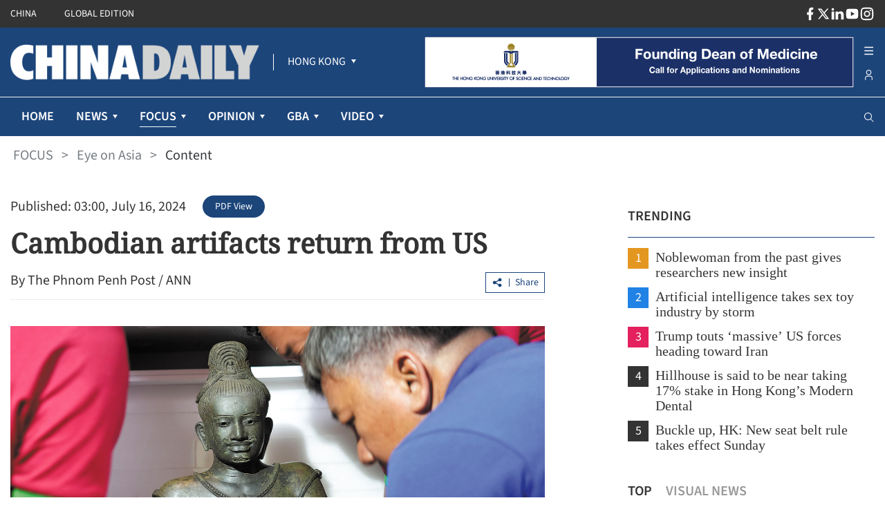

--- FILE ---
content_type: text/html;charset=utf-8
request_url: https://www.chinadailyhk.com/hk/article/588157
body_size: 45582
content:
<!DOCTYPE html><html  lang="en" class=""><head><meta charset="utf-8">
<meta name="viewport" content="width=device-width, initial-scale=1">
<title>Cambodian artifacts return from US
</title>
<link rel="icon" href="/favicon.ico">
<meta property="og:type" content="article">
<meta property="og:title" content="Cambodian artifacts return from US
">
<meta property="og:description" content="Fourteen cultural artifacts were returned to Cambodia on July 3, according to the country's Ministry of Culture and Fine Arts.">
<meta property="og:site_name" content="chinadailyhk">
<meta property="og:url" content="https://www.chinadailyhk.com/hk/article/588157#Cambodian-artifacts-return-from-US--2024-07-16">
<meta property="og:image" content="https://www.chinadailyhk.com/upload/main/image/2024/07/16/bb0521370b3d564db2725efae20e31fc.png">
<meta itemprop="image" content="https://www.chinadailyhk.com/upload/main/image/2024/07/16/bb0521370b3d564db2725efae20e31fc.png">
<meta property="og:image:width" content="800">
<meta property="og:image:height" content="auto">
<meta property="og:url" content="https://www.chinadailyhk.com/hk/article/588157#Cambodian-artifacts-return-from-US--2024-07-16">
<meta property="twitter:card" content="summary_large_image">
<meta property="twitter:site" content="@chinadailyhk.com">
<meta property="twitter:creator" content="@The Phnom Penh Post / ANN">
<meta property="twitter:title" content="Cambodian artifacts return from US
">
<meta property="twitter:image" content="https://www.chinadailyhk.com/upload/main/image/2024/07/16/bb0521370b3d564db2725efae20e31fc.png">
<meta property="twitter:image:src" content="https://www.chinadailyhk.com/upload/main/image/2024/07/16/bb0521370b3d564db2725efae20e31fc.png">
<meta property="twitter:description" content="Fourteen cultural artifacts were returned to Cambodia on July 3, according to the country's Ministry of Culture and Fine Arts.">
<meta property="twitter:url" content="https://www.chinadailyhk.com/hk/article/588157#Cambodian-artifacts-return-from-US--2024-07-16">
<meta name="description" content="Fourteen cultural artifacts were returned to Cambodia on July 3, according to the country's Ministry of Culture and Fine Arts.">
<meta name="keywords" content="Cambodia, cultural artifacts, Metropolitan Museum of Art, United States">
<style cssr-id="n-back-top">.n-back-top {

 position: fixed;
 right: 40px;
 bottom: 40px;
 cursor: pointer;
 display: flex;
 align-items: center;
 justify-content: center;
 color: var(--n-text-color);
 transition:
 color .3s var(--n-bezier),
 box-shadow .3s var(--n-bezier),
 background-color .3s var(--n-bezier);
 border-radius: var(--n-border-radius);
 height: var(--n-height);
 min-width: var(--n-width);
 box-shadow: var(--n-box-shadow);
 background-color: var(--n-color);

}

.n-back-top.fade-in-scale-up-transition-leave-active {
  transform-origin: inherit;
  transition: opacity .2s cubic-bezier(.4, 0, 1, 1), transform .2s cubic-bezier(.4, 0, 1, 1) ;
}

.n-back-top.fade-in-scale-up-transition-enter-active {
  transform-origin: inherit;
  transition: opacity .2s cubic-bezier(0, 0, .2, 1), transform .2s cubic-bezier(0, 0, .2, 1) ;
}

.n-back-top.fade-in-scale-up-transition-enter-from, .n-back-top.fade-in-scale-up-transition-leave-to {
  opacity: 0;
  transform:  scale(.9);
}

.n-back-top.fade-in-scale-up-transition-leave-from, .n-back-top.fade-in-scale-up-transition-enter-to {
  opacity: 1;
  transform:  scale(1);
}

.n-back-top.n-back-top--transition-disabled {
  transition: none !important;
}

.n-back-top .n-base-icon {

 font-size: var(--n-icon-size);
 color: var(--n-icon-color);
 transition: color .3s var(--n-bezier);
 
}

.n-back-top svg {
  pointer-events: none;
}

.n-back-top:hover {
  box-shadow: var(--n-box-shadow-hover);
}

.n-back-top:hover .n-base-icon {
  color: var(--n-icon-color-hover);
}

.n-back-top:active {
  box-shadow: var(--n-box-shadow-pressed);
}

.n-back-top:active .n-base-icon {
  color: var(--n-icon-color-pressed);
}</style>
<style cssr-id="n-global">body {

 margin: 0;
 font-size: 14px;
 font-family: v-sans, system-ui, -apple-system, BlinkMacSystemFont, "Segoe UI", sans-serif, "Apple Color Emoji", "Segoe UI Emoji", "Segoe UI Symbol";
 line-height: 1.6;
 -webkit-text-size-adjust: 100%;
 -webkit-tap-highlight-color: transparent;

}

body input {

 font-family: inherit;
 font-size: inherit;
 
}</style>
<style cssr-id="n-menu">.n-menu {

 background-color: var(--n-color);
 color: var(--n-item-text-color);
 overflow: hidden;
 transition: background-color .3s var(--n-bezier);
 box-sizing: border-box;
 font-size: var(--n-font-size);
 padding-bottom: 6px;
 
}

.n-menu.n-menu--horizontal {

 max-width: 100%;
 width: 100%;
 display: flex;
 overflow: hidden;
 padding-bottom: 0;
 
}

.n-menu.n-menu--horizontal .n-submenu {
margin: 0;
}

.n-menu.n-menu--horizontal .n-menu-item {
margin: 0;
}

.n-menu.n-menu--horizontal .n-menu-item-content {

 padding: 0 20px;
 border-bottom: 2px solid #0000;
 
}

.n-menu.n-menu--horizontal .n-menu-item-content::before {
display: none;
}

.n-menu.n-menu--horizontal .n-menu-item-content.n-menu-item-content--selected {
border-bottom: 2px solid var(--n-border-color-horizontal)
}

.n-menu.n-menu--horizontal .n-menu-item-content.n-menu-item-content--selected .n-menu-item-content__icon {
color: var(--n-item-icon-color-active-horizontal);
}

.n-menu.n-menu--horizontal .n-menu-item-content.n-menu-item-content--selected .n-menu-item-content-header {

 color: var(--n-item-text-color-active-horizontal);
 
}

.n-menu.n-menu--horizontal .n-menu-item-content.n-menu-item-content--selected .n-menu-item-content-header a {
color: var(--n-item-text-color-active-horizontal);
}

.n-menu.n-menu--horizontal .n-menu-item-content.n-menu-item-content--selected .n-menu-item-content-header .n-menu-item-content-header__extra {
color: var(--n-item-text-color-active-horizontal);
}

.n-menu.n-menu--horizontal .n-menu-item-content.n-menu-item-content--child-active {

 border-bottom: 2px solid var(--n-border-color-horizontal);
 
}

.n-menu.n-menu--horizontal .n-menu-item-content.n-menu-item-content--child-active .n-menu-item-content-header {

 color: var(--n-item-text-color-child-active-horizontal);
 
}

.n-menu.n-menu--horizontal .n-menu-item-content.n-menu-item-content--child-active .n-menu-item-content-header a {

 color: var(--n-item-text-color-child-active-horizontal);
 
}

.n-menu.n-menu--horizontal .n-menu-item-content.n-menu-item-content--child-active .n-menu-item-content-header .n-menu-item-content-header__extra {

 color: var(--n-item-text-color-child-active-horizontal);
 
}

.n-menu.n-menu--horizontal .n-menu-item-content.n-menu-item-content--child-active .n-menu-item-content__icon {

 color: var(--n-item-icon-color-child-active-horizontal);
 
}

.n-menu.n-menu--horizontal .n-menu-item-content:not(.n-menu-item-content--disabled):not(.n-menu-item-content--selected, child-active):focus-within .n-menu-item-content__icon {

 color: var(--n-item-icon-color-hover-horizontal);
 
}

.n-menu.n-menu--horizontal .n-menu-item-content:not(.n-menu-item-content--disabled):not(.n-menu-item-content--selected, child-active):focus-within .n-menu-item-content-header {

 color: var(--n-item-text-color-hover-horizontal);
 
}

.n-menu.n-menu--horizontal .n-menu-item-content:not(.n-menu-item-content--disabled):not(.n-menu-item-content--selected, child-active):focus-within .n-menu-item-content-header a {

 color: var(--n-item-text-color-hover-horizontal);
 
}

.n-menu.n-menu--horizontal .n-menu-item-content:not(.n-menu-item-content--disabled):not(.n-menu-item-content--selected, child-active):focus-within .n-menu-item-content-header .n-menu-item-content-header__extra {

 color: var(--n-item-text-color-hover-horizontal);
 
}

.n-menu.n-menu--horizontal .n-menu-item-content:not(.n-menu-item-content--disabled).n-menu-item-content--selected.n-menu-item-content--hover .n-menu-item-content__icon {
color: var(--n-item-icon-color-active-hover-horizontal);
}

.n-menu.n-menu--horizontal .n-menu-item-content:not(.n-menu-item-content--disabled).n-menu-item-content--selected.n-menu-item-content--hover .n-menu-item-content-header {

 color: var(--n-item-text-color-active-hover-horizontal);
 
}

.n-menu.n-menu--horizontal .n-menu-item-content:not(.n-menu-item-content--disabled).n-menu-item-content--selected.n-menu-item-content--hover .n-menu-item-content-header a {
color: var(--n-item-text-color-active-hover-horizontal);
}

.n-menu.n-menu--horizontal .n-menu-item-content:not(.n-menu-item-content--disabled).n-menu-item-content--selected.n-menu-item-content--hover .n-menu-item-content-header .n-menu-item-content-header__extra {
color: var(--n-item-text-color-active-hover-horizontal);
}

.n-menu.n-menu--horizontal .n-menu-item-content:not(.n-menu-item-content--disabled).n-menu-item-content--selected:hover .n-menu-item-content__icon {
color: var(--n-item-icon-color-active-hover-horizontal);
}

.n-menu.n-menu--horizontal .n-menu-item-content:not(.n-menu-item-content--disabled).n-menu-item-content--selected:hover .n-menu-item-content-header {

 color: var(--n-item-text-color-active-hover-horizontal);
 
}

.n-menu.n-menu--horizontal .n-menu-item-content:not(.n-menu-item-content--disabled).n-menu-item-content--selected:hover .n-menu-item-content-header a {
color: var(--n-item-text-color-active-hover-horizontal);
}

.n-menu.n-menu--horizontal .n-menu-item-content:not(.n-menu-item-content--disabled).n-menu-item-content--selected:hover .n-menu-item-content-header .n-menu-item-content-header__extra {
color: var(--n-item-text-color-active-hover-horizontal);
}

.n-menu.n-menu--horizontal .n-menu-item-content:not(.n-menu-item-content--disabled).n-menu-item-content--child-active.n-menu-item-content--hover .n-menu-item-content__icon {
color: var(--n-item-icon-color-child-active-hover-horizontal);
}

.n-menu.n-menu--horizontal .n-menu-item-content:not(.n-menu-item-content--disabled).n-menu-item-content--child-active.n-menu-item-content--hover .n-menu-item-content-header {

 color: var(--n-item-text-color-child-active-hover-horizontal);
 
}

.n-menu.n-menu--horizontal .n-menu-item-content:not(.n-menu-item-content--disabled).n-menu-item-content--child-active.n-menu-item-content--hover .n-menu-item-content-header a {
color: var(--n-item-text-color-child-active-hover-horizontal);
}

.n-menu.n-menu--horizontal .n-menu-item-content:not(.n-menu-item-content--disabled).n-menu-item-content--child-active.n-menu-item-content--hover .n-menu-item-content-header .n-menu-item-content-header__extra {
color: var(--n-item-text-color-child-active-hover-horizontal);
}

.n-menu.n-menu--horizontal .n-menu-item-content:not(.n-menu-item-content--disabled).n-menu-item-content--child-active:hover .n-menu-item-content__icon {
color: var(--n-item-icon-color-child-active-hover-horizontal);
}

.n-menu.n-menu--horizontal .n-menu-item-content:not(.n-menu-item-content--disabled).n-menu-item-content--child-active:hover .n-menu-item-content-header {

 color: var(--n-item-text-color-child-active-hover-horizontal);
 
}

.n-menu.n-menu--horizontal .n-menu-item-content:not(.n-menu-item-content--disabled).n-menu-item-content--child-active:hover .n-menu-item-content-header a {
color: var(--n-item-text-color-child-active-hover-horizontal);
}

.n-menu.n-menu--horizontal .n-menu-item-content:not(.n-menu-item-content--disabled).n-menu-item-content--child-active:hover .n-menu-item-content-header .n-menu-item-content-header__extra {
color: var(--n-item-text-color-child-active-hover-horizontal);
}

.n-menu.n-menu--horizontal .n-menu-item-content:not(.n-menu-item-content--disabled).n-menu-item-content--hover {
border-bottom: 2px solid var(--n-border-color-horizontal);
}

.n-menu.n-menu--horizontal .n-menu-item-content:not(.n-menu-item-content--disabled).n-menu-item-content--hover .n-menu-item-content__icon {

 color: var(--n-item-icon-color-hover-horizontal);
 
}

.n-menu.n-menu--horizontal .n-menu-item-content:not(.n-menu-item-content--disabled).n-menu-item-content--hover .n-menu-item-content-header {

 color: var(--n-item-text-color-hover-horizontal);
 
}

.n-menu.n-menu--horizontal .n-menu-item-content:not(.n-menu-item-content--disabled).n-menu-item-content--hover .n-menu-item-content-header a {

 color: var(--n-item-text-color-hover-horizontal);
 
}

.n-menu.n-menu--horizontal .n-menu-item-content:not(.n-menu-item-content--disabled).n-menu-item-content--hover .n-menu-item-content-header .n-menu-item-content-header__extra {

 color: var(--n-item-text-color-hover-horizontal);
 
}

.n-menu.n-menu--horizontal .n-menu-item-content:not(.n-menu-item-content--disabled):hover {
border-bottom: 2px solid var(--n-border-color-horizontal);
}

.n-menu.n-menu--horizontal .n-menu-item-content:not(.n-menu-item-content--disabled):hover .n-menu-item-content__icon {

 color: var(--n-item-icon-color-hover-horizontal);
 
}

.n-menu.n-menu--horizontal .n-menu-item-content:not(.n-menu-item-content--disabled):hover .n-menu-item-content-header {

 color: var(--n-item-text-color-hover-horizontal);
 
}

.n-menu.n-menu--horizontal .n-menu-item-content:not(.n-menu-item-content--disabled):hover .n-menu-item-content-header a {

 color: var(--n-item-text-color-hover-horizontal);
 
}

.n-menu.n-menu--horizontal .n-menu-item-content:not(.n-menu-item-content--disabled):hover .n-menu-item-content-header .n-menu-item-content-header__extra {

 color: var(--n-item-text-color-hover-horizontal);
 
}

.n-menu.n-menu--horizontal .n-menu-item-content .n-menu-item-content-header a {
color: var(--n-item-text-color-horizontal);
}

.n-menu:not(.n-menu--responsive) .n-menu-item-content-header {

 overflow: hidden;
 text-overflow: ellipsis;
 
}

.n-menu.n-menu--collapsed .n-menu-item-content.n-menu-item-content--selected::before {

 background-color: var(--n-item-color-active-collapsed) !important;
 
}

.n-menu.n-menu--collapsed .n-menu-item-content .n-menu-item-content-header {
opacity: 0;
}

.n-menu.n-menu--collapsed .n-menu-item-content .n-menu-item-content__arrow {
opacity: 0;
}

.n-menu.n-menu--collapsed .n-menu-item-content .n-menu-item-content__icon {
color: var(--n-item-icon-color-collapsed);
}

.n-menu .n-menu-item {

 height: var(--n-item-height);
 margin-top: 6px;
 position: relative;
 
}

.n-menu .n-menu-item-content {

 box-sizing: border-box;
 line-height: 1.75;
 height: 100%;
 display: grid;
 grid-template-areas: "icon content arrow";
 grid-template-columns: auto 1fr auto;
 align-items: center;
 cursor: pointer;
 position: relative;
 padding-right: 18px;
 transition:
 background-color .3s var(--n-bezier),
 padding-left .3s var(--n-bezier),
 border-color .3s var(--n-bezier);
 
}

.n-menu .n-menu-item-content > * {
z-index: 1;
}

.n-menu .n-menu-item-content::before {

 z-index: auto;
 content: "";
 background-color: #0000;
 position: absolute;
 left: 8px;
 right: 8px;
 top: 0;
 bottom: 0;
 pointer-events: none;
 border-radius: var(--n-border-radius);
 transition: background-color .3s var(--n-bezier);
 
}

.n-menu .n-menu-item-content.n-menu-item-content--disabled {

 opacity: .45;
 cursor: not-allowed;
 
}

.n-menu .n-menu-item-content.n-menu-item-content--collapsed .n-menu-item-content__arrow {
transform: rotate(0);
}

.n-menu .n-menu-item-content.n-menu-item-content--selected::before {
background-color: var(--n-item-color-active);
}

.n-menu .n-menu-item-content.n-menu-item-content--selected .n-menu-item-content__arrow {
color: var(--n-arrow-color-active);
}

.n-menu .n-menu-item-content.n-menu-item-content--selected .n-menu-item-content__icon {
color: var(--n-item-icon-color-active);
}

.n-menu .n-menu-item-content.n-menu-item-content--selected .n-menu-item-content-header {

 color: var(--n-item-text-color-active);
 
}

.n-menu .n-menu-item-content.n-menu-item-content--selected .n-menu-item-content-header a {
color: var(--n-item-text-color-active);
}

.n-menu .n-menu-item-content.n-menu-item-content--selected .n-menu-item-content-header .n-menu-item-content-header__extra {
color: var(--n-item-text-color-active);
}

.n-menu .n-menu-item-content.n-menu-item-content--child-active .n-menu-item-content-header {

 color: var(--n-item-text-color-child-active);
 
}

.n-menu .n-menu-item-content.n-menu-item-content--child-active .n-menu-item-content-header a {

 color: var(--n-item-text-color-child-active);
 
}

.n-menu .n-menu-item-content.n-menu-item-content--child-active .n-menu-item-content-header .n-menu-item-content-header__extra {

 color: var(--n-item-text-color-child-active);
 
}

.n-menu .n-menu-item-content.n-menu-item-content--child-active .n-menu-item-content__arrow {

 color: var(--n-arrow-color-child-active);
 
}

.n-menu .n-menu-item-content.n-menu-item-content--child-active .n-menu-item-content__icon {

 color: var(--n-item-icon-color-child-active);
 
}

.n-menu .n-menu-item-content:not(.n-menu-item-content--disabled):not(.n-menu-item-content--selected, child-active):focus-within::before {
background-color: var(--n-item-color-hover);
}

.n-menu .n-menu-item-content:not(.n-menu-item-content--disabled):not(.n-menu-item-content--selected, child-active):focus-within .n-menu-item-content__arrow {

 color: var(--n-arrow-color-hover);
 
}

.n-menu .n-menu-item-content:not(.n-menu-item-content--disabled):not(.n-menu-item-content--selected, child-active):focus-within .n-menu-item-content__icon {

 color: var(--n-item-icon-color-hover);
 
}

.n-menu .n-menu-item-content:not(.n-menu-item-content--disabled):not(.n-menu-item-content--selected, child-active):focus-within .n-menu-item-content-header {

 color: var(--n-item-text-color-hover);
 
}

.n-menu .n-menu-item-content:not(.n-menu-item-content--disabled):not(.n-menu-item-content--selected, child-active):focus-within .n-menu-item-content-header a {

 color: var(--n-item-text-color-hover);
 
}

.n-menu .n-menu-item-content:not(.n-menu-item-content--disabled):not(.n-menu-item-content--selected, child-active):focus-within .n-menu-item-content-header .n-menu-item-content-header__extra {

 color: var(--n-item-text-color-hover);
 
}

.n-menu .n-menu-item-content:not(.n-menu-item-content--disabled).n-menu-item-content--selected.n-menu-item-content--hover .n-menu-item-content__arrow {
color: var(--n-arrow-color-active-hover);
}

.n-menu .n-menu-item-content:not(.n-menu-item-content--disabled).n-menu-item-content--selected.n-menu-item-content--hover .n-menu-item-content__icon {
color: var(--n-item-icon-color-active-hover);
}

.n-menu .n-menu-item-content:not(.n-menu-item-content--disabled).n-menu-item-content--selected.n-menu-item-content--hover .n-menu-item-content-header {

 color: var(--n-item-text-color-active-hover);
 
}

.n-menu .n-menu-item-content:not(.n-menu-item-content--disabled).n-menu-item-content--selected.n-menu-item-content--hover .n-menu-item-content-header a {
color: var(--n-item-text-color-active-hover);
}

.n-menu .n-menu-item-content:not(.n-menu-item-content--disabled).n-menu-item-content--selected.n-menu-item-content--hover .n-menu-item-content-header .n-menu-item-content-header__extra {
color: var(--n-item-text-color-active-hover);
}

.n-menu .n-menu-item-content:not(.n-menu-item-content--disabled).n-menu-item-content--selected:hover .n-menu-item-content__arrow {
color: var(--n-arrow-color-active-hover);
}

.n-menu .n-menu-item-content:not(.n-menu-item-content--disabled).n-menu-item-content--selected:hover .n-menu-item-content__icon {
color: var(--n-item-icon-color-active-hover);
}

.n-menu .n-menu-item-content:not(.n-menu-item-content--disabled).n-menu-item-content--selected:hover .n-menu-item-content-header {

 color: var(--n-item-text-color-active-hover);
 
}

.n-menu .n-menu-item-content:not(.n-menu-item-content--disabled).n-menu-item-content--selected:hover .n-menu-item-content-header a {
color: var(--n-item-text-color-active-hover);
}

.n-menu .n-menu-item-content:not(.n-menu-item-content--disabled).n-menu-item-content--selected:hover .n-menu-item-content-header .n-menu-item-content-header__extra {
color: var(--n-item-text-color-active-hover);
}

.n-menu .n-menu-item-content:not(.n-menu-item-content--disabled).n-menu-item-content--child-active.n-menu-item-content--hover .n-menu-item-content__arrow {
color: var(--n-arrow-color-child-active-hover);
}

.n-menu .n-menu-item-content:not(.n-menu-item-content--disabled).n-menu-item-content--child-active.n-menu-item-content--hover .n-menu-item-content__icon {
color: var(--n-item-icon-color-child-active-hover);
}

.n-menu .n-menu-item-content:not(.n-menu-item-content--disabled).n-menu-item-content--child-active.n-menu-item-content--hover .n-menu-item-content-header {

 color: var(--n-item-text-color-child-active-hover);
 
}

.n-menu .n-menu-item-content:not(.n-menu-item-content--disabled).n-menu-item-content--child-active.n-menu-item-content--hover .n-menu-item-content-header a {
color: var(--n-item-text-color-child-active-hover);
}

.n-menu .n-menu-item-content:not(.n-menu-item-content--disabled).n-menu-item-content--child-active.n-menu-item-content--hover .n-menu-item-content-header .n-menu-item-content-header__extra {
color: var(--n-item-text-color-child-active-hover);
}

.n-menu .n-menu-item-content:not(.n-menu-item-content--disabled).n-menu-item-content--child-active:hover .n-menu-item-content__arrow {
color: var(--n-arrow-color-child-active-hover);
}

.n-menu .n-menu-item-content:not(.n-menu-item-content--disabled).n-menu-item-content--child-active:hover .n-menu-item-content__icon {
color: var(--n-item-icon-color-child-active-hover);
}

.n-menu .n-menu-item-content:not(.n-menu-item-content--disabled).n-menu-item-content--child-active:hover .n-menu-item-content-header {

 color: var(--n-item-text-color-child-active-hover);
 
}

.n-menu .n-menu-item-content:not(.n-menu-item-content--disabled).n-menu-item-content--child-active:hover .n-menu-item-content-header a {
color: var(--n-item-text-color-child-active-hover);
}

.n-menu .n-menu-item-content:not(.n-menu-item-content--disabled).n-menu-item-content--child-active:hover .n-menu-item-content-header .n-menu-item-content-header__extra {
color: var(--n-item-text-color-child-active-hover);
}

.n-menu .n-menu-item-content:not(.n-menu-item-content--disabled).n-menu-item-content--selected.n-menu-item-content--hover::before {
background-color: var(--n-item-color-active-hover);
}

.n-menu .n-menu-item-content:not(.n-menu-item-content--disabled).n-menu-item-content--selected:hover::before {
background-color: var(--n-item-color-active-hover);
}

.n-menu .n-menu-item-content:not(.n-menu-item-content--disabled).n-menu-item-content--hover::before {
background-color: var(--n-item-color-hover);
}

.n-menu .n-menu-item-content:not(.n-menu-item-content--disabled).n-menu-item-content--hover .n-menu-item-content__arrow {

 color: var(--n-arrow-color-hover);
 
}

.n-menu .n-menu-item-content:not(.n-menu-item-content--disabled).n-menu-item-content--hover .n-menu-item-content__icon {

 color: var(--n-item-icon-color-hover);
 
}

.n-menu .n-menu-item-content:not(.n-menu-item-content--disabled).n-menu-item-content--hover .n-menu-item-content-header {

 color: var(--n-item-text-color-hover);
 
}

.n-menu .n-menu-item-content:not(.n-menu-item-content--disabled).n-menu-item-content--hover .n-menu-item-content-header a {

 color: var(--n-item-text-color-hover);
 
}

.n-menu .n-menu-item-content:not(.n-menu-item-content--disabled).n-menu-item-content--hover .n-menu-item-content-header .n-menu-item-content-header__extra {

 color: var(--n-item-text-color-hover);
 
}

.n-menu .n-menu-item-content:not(.n-menu-item-content--disabled):hover::before {
background-color: var(--n-item-color-hover);
}

.n-menu .n-menu-item-content:not(.n-menu-item-content--disabled):hover .n-menu-item-content__arrow {

 color: var(--n-arrow-color-hover);
 
}

.n-menu .n-menu-item-content:not(.n-menu-item-content--disabled):hover .n-menu-item-content__icon {

 color: var(--n-item-icon-color-hover);
 
}

.n-menu .n-menu-item-content:not(.n-menu-item-content--disabled):hover .n-menu-item-content-header {

 color: var(--n-item-text-color-hover);
 
}

.n-menu .n-menu-item-content:not(.n-menu-item-content--disabled):hover .n-menu-item-content-header a {

 color: var(--n-item-text-color-hover);
 
}

.n-menu .n-menu-item-content:not(.n-menu-item-content--disabled):hover .n-menu-item-content-header .n-menu-item-content-header__extra {

 color: var(--n-item-text-color-hover);
 
}

.n-menu .n-menu-item-content .n-menu-item-content__icon {

 grid-area: icon;
 color: var(--n-item-icon-color);
 transition:
 color .3s var(--n-bezier),
 font-size .3s var(--n-bezier),
 margin-right .3s var(--n-bezier);
 box-sizing: content-box;
 display: inline-flex;
 align-items: center;
 justify-content: center;
 
}

.n-menu .n-menu-item-content .n-menu-item-content__arrow {

 grid-area: arrow;
 font-size: 16px;
 color: var(--n-arrow-color);
 transform: rotate(180deg);
 opacity: 1;
 transition:
 color .3s var(--n-bezier),
 transform 0.2s var(--n-bezier),
 opacity 0.2s var(--n-bezier);
 
}

.n-menu .n-menu-item-content .n-menu-item-content-header {

 grid-area: content;
 transition:
 color .3s var(--n-bezier),
 opacity .3s var(--n-bezier);
 opacity: 1;
 white-space: nowrap;
 color: var(--n-item-text-color);
 
}

.n-menu .n-menu-item-content .n-menu-item-content-header a {

 outline: none;
 text-decoration: none;
 transition: color .3s var(--n-bezier);
 color: var(--n-item-text-color);
 
}

.n-menu .n-menu-item-content .n-menu-item-content-header a::before {

 content: "";
 position: absolute;
 left: 0;
 right: 0;
 top: 0;
 bottom: 0;
 
}

.n-menu .n-menu-item-content .n-menu-item-content-header .n-menu-item-content-header__extra {

 font-size: .93em;
 color: var(--n-group-text-color);
 transition: color .3s var(--n-bezier);
 
}

.n-menu .n-submenu {

 cursor: pointer;
 position: relative;
 margin-top: 6px;
 
}

.n-menu .n-submenu .n-menu-item-content {

 height: var(--n-item-height);
 
}

.n-menu .n-submenu .n-submenu-children {

 overflow: hidden;
 padding: 0;
 
}

.n-menu .n-submenu .n-submenu-children.fade-in-height-expand-transition-leave-from, .n-menu .n-submenu .n-submenu-children.fade-in-height-expand-transition-enter-to {
  opacity: 1;
}

.n-menu .n-submenu .n-submenu-children.fade-in-height-expand-transition-leave-to, .n-menu .n-submenu .n-submenu-children.fade-in-height-expand-transition-enter-from {
  opacity: 0;
  margin-top: 0 !important;
  margin-bottom: 0 !important;
}

.n-menu .n-submenu .n-submenu-children.fade-in-height-expand-transition-leave-active {

 overflow: hidden;
 transition:
 max-height .2s cubic-bezier(.4, 0, .2, 1) 0s,
 opacity .2s cubic-bezier(0, 0, .2, 1) 0s,
 margin-top .2s cubic-bezier(.4, 0, .2, 1) 0s,
 margin-bottom .2s cubic-bezier(.4, 0, .2, 1) 0s,
 padding-top .2s cubic-bezier(.4, 0, .2, 1) 0s,
 padding-bottom .2s cubic-bezier(.4, 0, .2, 1) 0s
 
 
}

.n-menu .n-submenu .n-submenu-children.fade-in-height-expand-transition-enter-active {

 overflow: hidden;
 transition:
 max-height .2s cubic-bezier(.4, 0, .2, 1),
 opacity .2s cubic-bezier(.4, 0, 1, 1),
 margin-top .2s cubic-bezier(.4, 0, .2, 1),
 margin-bottom .2s cubic-bezier(.4, 0, .2, 1),
 padding-top .2s cubic-bezier(.4, 0, .2, 1),
 padding-bottom .2s cubic-bezier(.4, 0, .2, 1)
 
 
}

.n-menu .n-menu-item-group .n-menu-item-group-title {

 margin-top: 6px;
 color: var(--n-group-text-color);
 cursor: default;
 font-size: .93em;
 height: 36px;
 display: flex;
 align-items: center;
 transition:
 padding-left .3s var(--n-bezier),
 color .3s var(--n-bezier);
 
}

.n-menu-tooltip a {

 color: inherit;
 text-decoration: none;
 
}

.n-menu-divider {

 transition: background-color .3s var(--n-bezier);
 background-color: var(--n-divider-color);
 height: 1px;
 margin: 6px 18px;
 
}</style>
<style cssr-id="n-dropdown">.n-dropdown-menu {

 transform-origin: var(--v-transform-origin);
 background-color: var(--n-color);
 border-radius: var(--n-border-radius);
 box-shadow: var(--n-box-shadow);
 position: relative;
 transition:
 background-color .3s var(--n-bezier),
 box-shadow .3s var(--n-bezier);

}

.n-dropdown-menu.fade-in-scale-up-transition-leave-active {
  transform-origin: inherit;
  transition: opacity .2s cubic-bezier(.4, 0, 1, 1), transform .2s cubic-bezier(.4, 0, 1, 1) ;
}

.n-dropdown-menu.fade-in-scale-up-transition-enter-active {
  transform-origin: inherit;
  transition: opacity .2s cubic-bezier(0, 0, .2, 1), transform .2s cubic-bezier(0, 0, .2, 1) ;
}

.n-dropdown-menu.fade-in-scale-up-transition-enter-from, .n-dropdown-menu.fade-in-scale-up-transition-leave-to {
  opacity: 0;
  transform:  scale(.9);
}

.n-dropdown-menu.fade-in-scale-up-transition-leave-from, .n-dropdown-menu.fade-in-scale-up-transition-enter-to {
  opacity: 1;
  transform:  scale(1);
}

.n-dropdown-menu .n-dropdown-option {

 position: relative;
 
}

.n-dropdown-menu .n-dropdown-option a {

 text-decoration: none;
 color: inherit;
 outline: none;
 
}

.n-dropdown-menu .n-dropdown-option a::before {

 content: "";
 position: absolute;
 left: 0;
 right: 0;
 top: 0;
 bottom: 0;
 
}

.n-dropdown-menu .n-dropdown-option .n-dropdown-option-body {

 display: flex;
 cursor: pointer;
 position: relative;
 height: var(--n-option-height);
 line-height: var(--n-option-height);
 font-size: var(--n-font-size);
 color: var(--n-option-text-color);
 transition: color .3s var(--n-bezier);
 
}

.n-dropdown-menu .n-dropdown-option .n-dropdown-option-body::before {

 content: "";
 position: absolute;
 top: 0;
 bottom: 0;
 left: 4px;
 right: 4px;
 transition: background-color .3s var(--n-bezier);
 border-radius: var(--n-border-radius);
 
}

.n-dropdown-menu .n-dropdown-option .n-dropdown-option-body:not(.n-dropdown-option-body--disabled).n-dropdown-option-body--pending {

 color: var(--n-option-text-color-hover);
 
}

.n-dropdown-menu .n-dropdown-option .n-dropdown-option-body:not(.n-dropdown-option-body--disabled).n-dropdown-option-body--pending .n-dropdown-option-body__prefix, .n-dropdown-menu .n-dropdown-option .n-dropdown-option-body:not(.n-dropdown-option-body--disabled).n-dropdown-option-body--pending .n-dropdown-option-body__suffix {

 color: var(--n-option-text-color-hover);
 
}

.n-dropdown-menu .n-dropdown-option .n-dropdown-option-body:not(.n-dropdown-option-body--disabled).n-dropdown-option-body--pending::before {
background-color: var(--n-option-color-hover);
}

.n-dropdown-menu .n-dropdown-option .n-dropdown-option-body:not(.n-dropdown-option-body--disabled).n-dropdown-option-body--active {

 color: var(--n-option-text-color-active);
 
}

.n-dropdown-menu .n-dropdown-option .n-dropdown-option-body:not(.n-dropdown-option-body--disabled).n-dropdown-option-body--active .n-dropdown-option-body__prefix, .n-dropdown-menu .n-dropdown-option .n-dropdown-option-body:not(.n-dropdown-option-body--disabled).n-dropdown-option-body--active .n-dropdown-option-body__suffix {

 color: var(--n-option-text-color-active);
 
}

.n-dropdown-menu .n-dropdown-option .n-dropdown-option-body:not(.n-dropdown-option-body--disabled).n-dropdown-option-body--active::before {
background-color: var(--n-option-color-active);
}

.n-dropdown-menu .n-dropdown-option .n-dropdown-option-body:not(.n-dropdown-option-body--disabled).n-dropdown-option-body--child-active {

 color: var(--n-option-text-color-child-active);
 
}

.n-dropdown-menu .n-dropdown-option .n-dropdown-option-body:not(.n-dropdown-option-body--disabled).n-dropdown-option-body--child-active .n-dropdown-option-body__prefix, .n-dropdown-menu .n-dropdown-option .n-dropdown-option-body:not(.n-dropdown-option-body--disabled).n-dropdown-option-body--child-active .n-dropdown-option-body__suffix {

 color: var(--n-option-text-color-child-active);
 
}

.n-dropdown-menu .n-dropdown-option .n-dropdown-option-body.n-dropdown-option-body--disabled {

 cursor: not-allowed;
 opacity: var(--n-option-opacity-disabled);
 
}

.n-dropdown-menu .n-dropdown-option .n-dropdown-option-body.n-dropdown-option-body--group {

 font-size: calc(var(--n-font-size) - 1px);
 color: var(--n-group-header-text-color);
 
}

.n-dropdown-menu .n-dropdown-option .n-dropdown-option-body.n-dropdown-option-body--group .n-dropdown-option-body__prefix {

 width: calc(var(--n-option-prefix-width) / 2);
 
}

.n-dropdown-menu .n-dropdown-option .n-dropdown-option-body.n-dropdown-option-body--group .n-dropdown-option-body__prefix.n-dropdown-option-body__prefix--show-icon {

 width: calc(var(--n-option-icon-prefix-width) / 2);
 
}

.n-dropdown-menu .n-dropdown-option .n-dropdown-option-body .n-dropdown-option-body__prefix {

 width: var(--n-option-prefix-width);
 display: flex;
 justify-content: center;
 align-items: center;
 color: var(--n-prefix-color);
 transition: color .3s var(--n-bezier);
 z-index: 1;
 
}

.n-dropdown-menu .n-dropdown-option .n-dropdown-option-body .n-dropdown-option-body__prefix.n-dropdown-option-body__prefix--show-icon {

 width: var(--n-option-icon-prefix-width);
 
}

.n-dropdown-menu .n-dropdown-option .n-dropdown-option-body .n-dropdown-option-body__prefix .n-icon {

 font-size: var(--n-option-icon-size);
 
}

.n-dropdown-menu .n-dropdown-option .n-dropdown-option-body .n-dropdown-option-body__label {

 white-space: nowrap;
 flex: 1;
 z-index: 1;
 
}

.n-dropdown-menu .n-dropdown-option .n-dropdown-option-body .n-dropdown-option-body__suffix {

 box-sizing: border-box;
 flex-grow: 0;
 flex-shrink: 0;
 display: flex;
 justify-content: flex-end;
 align-items: center;
 min-width: var(--n-option-suffix-width);
 padding: 0 8px;
 transition: color .3s var(--n-bezier);
 color: var(--n-suffix-color);
 z-index: 1;
 
}

.n-dropdown-menu .n-dropdown-option .n-dropdown-option-body .n-dropdown-option-body__suffix.n-dropdown-option-body__suffix--has-submenu {

 width: var(--n-option-icon-suffix-width);
 
}

.n-dropdown-menu .n-dropdown-option .n-dropdown-option-body .n-dropdown-option-body__suffix .n-icon {

 font-size: var(--n-option-icon-size);
 
}

.n-dropdown-menu .n-dropdown-option .n-dropdown-option-body .n-dropdown-menu {
pointer-events: all;
}

.n-dropdown-menu .n-dropdown-option .n-dropdown-offset-container {

 pointer-events: none;
 position: absolute;
 left: 0;
 right: 0;
 top: -4px;
 bottom: -4px;
 
}

.n-dropdown-menu .n-dropdown-divider {

 transition: background-color .3s var(--n-bezier);
 background-color: var(--n-divider-color);
 height: 1px;
 margin: 4px 0;
 
}

.n-dropdown-menu .n-dropdown-menu-wrapper {

 transform-origin: var(--v-transform-origin);
 width: fit-content;
 
}

.n-dropdown-menu > .n-scrollbar {

 height: inherit;
 max-height: inherit;
 
}

.n-dropdown-menu:not(.n-dropdown-menu--scrollable) {

 padding: var(--n-padding);
 
}

.n-dropdown-menu.n-dropdown-menu--scrollable .n-dropdown-menu__content {

 padding: var(--n-padding);
 
}</style>
<style cssr-id="n-base-icon">.n-base-icon {

 height: 1em;
 width: 1em;
 line-height: 1em;
 text-align: center;
 display: inline-block;
 position: relative;
 fill: currentColor;
 transform: translateZ(0);

}

.n-base-icon svg {

 height: 1em;
 width: 1em;
 
}</style>
<style cssr-id="n-popover">.n-popover {

 transition:
 box-shadow .3s var(--n-bezier),
 background-color .3s var(--n-bezier),
 color .3s var(--n-bezier);
 position: relative;
 font-size: var(--n-font-size);
 color: var(--n-text-color);
 box-shadow: var(--n-box-shadow);
 word-break: break-word;
 
}

.n-popover > .n-scrollbar {

 height: inherit;
 max-height: inherit;
 
}

.n-popover:not(.n-popover--raw) {

 background-color: var(--n-color);
 border-radius: var(--n-border-radius);
 
}

.n-popover:not(.n-popover--raw):not(.n-popover--scrollable):not(.n-popover--show-header-or-footer) {
padding: var(--n-padding);
}

.n-popover .n-popover__header {

 padding: var(--n-padding);
 border-bottom: 1px solid var(--n-divider-color);
 transition: border-color .3s var(--n-bezier);
 
}

.n-popover .n-popover__footer {

 padding: var(--n-padding);
 border-top: 1px solid var(--n-divider-color);
 transition: border-color .3s var(--n-bezier);
 
}

.n-popover.n-popover--scrollable .n-popover__content, .n-popover.n-popover--show-header-or-footer .n-popover__content {

 padding: var(--n-padding);
 
}

.n-popover-shared {

 transform-origin: inherit;
 
}

.n-popover-shared .n-popover-arrow-wrapper {

 position: absolute;
 overflow: hidden;
 pointer-events: none;
 
}

.n-popover-shared .n-popover-arrow-wrapper .n-popover-arrow {

 transition: background-color .3s var(--n-bezier);
 position: absolute;
 display: block;
 width: calc(var(--n-arrow-height) * 1.414);
 height: calc(var(--n-arrow-height) * 1.414);
 box-shadow: 0 0 8px 0 rgba(0, 0, 0, .12);
 transform: rotate(45deg);
 background-color: var(--n-color);
 pointer-events: all;
 
}

.n-popover-shared.popover-transition-enter-from, .n-popover-shared.popover-transition-leave-to {

 opacity: 0;
 transform: scale(.85);
 
}

.n-popover-shared.popover-transition-enter-to, .n-popover-shared.popover-transition-leave-from {

 transform: scale(1);
 opacity: 1;
 
}

.n-popover-shared.popover-transition-enter-active {

 transition:
 box-shadow .3s var(--n-bezier),
 background-color .3s var(--n-bezier),
 color .3s var(--n-bezier),
 opacity .15s var(--n-bezier-ease-out),
 transform .15s var(--n-bezier-ease-out);
 
}

.n-popover-shared.popover-transition-leave-active {

 transition:
 box-shadow .3s var(--n-bezier),
 background-color .3s var(--n-bezier),
 color .3s var(--n-bezier),
 opacity .15s var(--n-bezier-ease-in),
 transform .15s var(--n-bezier-ease-in);
 
}

[v-placement="top-start"] > .n-popover-shared {

 margin-bottom: var(--n-space);
 
}

[v-placement="top-start"] > .n-popover-shared.n-popover-shared--show-arrow {

 margin-bottom: var(--n-space-arrow);
 
}

[v-placement="top-start"] > .n-popover-shared.n-popover-shared--overlap {

 margin: 0;
 
}

[v-placement="top-start"] > .n-popover-shared > .n-popover-arrow-wrapper {

 right: 0;
 left: 0;
 top: 0;
 bottom: 0;
 top: 100%;
 bottom: auto;
 height: var(--n-space-arrow);
 
}

[v-placement="top-start"] > .n-popover-shared > .n-popover-arrow-wrapper .n-popover-arrow {

 top: calc(var(--n-arrow-height) * 1.414 / -2);
 left: calc(var(--n-arrow-offset) - var(--v-offset-left));
 
}

[v-placement="top"] > .n-popover-shared {

 margin-bottom: var(--n-space);
 
}

[v-placement="top"] > .n-popover-shared.n-popover-shared--show-arrow {

 margin-bottom: var(--n-space-arrow);
 
}

[v-placement="top"] > .n-popover-shared.n-popover-shared--overlap {

 margin: 0;
 
}

[v-placement="top"] > .n-popover-shared > .n-popover-arrow-wrapper {

 right: 0;
 left: 0;
 top: 0;
 bottom: 0;
 top: 100%;
 bottom: auto;
 height: var(--n-space-arrow);
 
}

[v-placement="top"] > .n-popover-shared > .n-popover-arrow-wrapper .n-popover-arrow {

 top: calc(var(--n-arrow-height) * 1.414 / -2);
 transform: translateX(calc(var(--n-arrow-height) * 1.414 / -2)) rotate(45deg);
 left: 50%;
 
}

[v-placement="top-end"] > .n-popover-shared {

 margin-bottom: var(--n-space);
 
}

[v-placement="top-end"] > .n-popover-shared.n-popover-shared--show-arrow {

 margin-bottom: var(--n-space-arrow);
 
}

[v-placement="top-end"] > .n-popover-shared.n-popover-shared--overlap {

 margin: 0;
 
}

[v-placement="top-end"] > .n-popover-shared > .n-popover-arrow-wrapper {

 right: 0;
 left: 0;
 top: 0;
 bottom: 0;
 top: 100%;
 bottom: auto;
 height: var(--n-space-arrow);
 
}

[v-placement="top-end"] > .n-popover-shared > .n-popover-arrow-wrapper .n-popover-arrow {

 top: calc(var(--n-arrow-height) * 1.414 / -2);
 right: calc(var(--n-arrow-offset) + var(--v-offset-left));
 
}

[v-placement="bottom-start"] > .n-popover-shared {

 margin-top: var(--n-space);
 
}

[v-placement="bottom-start"] > .n-popover-shared.n-popover-shared--show-arrow {

 margin-top: var(--n-space-arrow);
 
}

[v-placement="bottom-start"] > .n-popover-shared.n-popover-shared--overlap {

 margin: 0;
 
}

[v-placement="bottom-start"] > .n-popover-shared > .n-popover-arrow-wrapper {

 right: 0;
 left: 0;
 top: 0;
 bottom: 0;
 bottom: 100%;
 top: auto;
 height: var(--n-space-arrow);
 
}

[v-placement="bottom-start"] > .n-popover-shared > .n-popover-arrow-wrapper .n-popover-arrow {

 bottom: calc(var(--n-arrow-height) * 1.414 / -2);
 left: calc(var(--n-arrow-offset) - var(--v-offset-left));
 
}

[v-placement="bottom"] > .n-popover-shared {

 margin-top: var(--n-space);
 
}

[v-placement="bottom"] > .n-popover-shared.n-popover-shared--show-arrow {

 margin-top: var(--n-space-arrow);
 
}

[v-placement="bottom"] > .n-popover-shared.n-popover-shared--overlap {

 margin: 0;
 
}

[v-placement="bottom"] > .n-popover-shared > .n-popover-arrow-wrapper {

 right: 0;
 left: 0;
 top: 0;
 bottom: 0;
 bottom: 100%;
 top: auto;
 height: var(--n-space-arrow);
 
}

[v-placement="bottom"] > .n-popover-shared > .n-popover-arrow-wrapper .n-popover-arrow {

 bottom: calc(var(--n-arrow-height) * 1.414 / -2);
 transform: translateX(calc(var(--n-arrow-height) * 1.414 / -2)) rotate(45deg);
 left: 50%;
 
}

[v-placement="bottom-end"] > .n-popover-shared {

 margin-top: var(--n-space);
 
}

[v-placement="bottom-end"] > .n-popover-shared.n-popover-shared--show-arrow {

 margin-top: var(--n-space-arrow);
 
}

[v-placement="bottom-end"] > .n-popover-shared.n-popover-shared--overlap {

 margin: 0;
 
}

[v-placement="bottom-end"] > .n-popover-shared > .n-popover-arrow-wrapper {

 right: 0;
 left: 0;
 top: 0;
 bottom: 0;
 bottom: 100%;
 top: auto;
 height: var(--n-space-arrow);
 
}

[v-placement="bottom-end"] > .n-popover-shared > .n-popover-arrow-wrapper .n-popover-arrow {

 bottom: calc(var(--n-arrow-height) * 1.414 / -2);
 right: calc(var(--n-arrow-offset) + var(--v-offset-left));
 
}

[v-placement="left-start"] > .n-popover-shared {

 margin-right: var(--n-space);
 
}

[v-placement="left-start"] > .n-popover-shared.n-popover-shared--show-arrow {

 margin-right: var(--n-space-arrow);
 
}

[v-placement="left-start"] > .n-popover-shared.n-popover-shared--overlap {

 margin: 0;
 
}

[v-placement="left-start"] > .n-popover-shared > .n-popover-arrow-wrapper {

 right: 0;
 left: 0;
 top: 0;
 bottom: 0;
 left: 100%;
 right: auto;
 width: var(--n-space-arrow);
 
}

[v-placement="left-start"] > .n-popover-shared > .n-popover-arrow-wrapper .n-popover-arrow {

 left: calc(var(--n-arrow-height) * 1.414 / -2);
 top: calc(var(--n-arrow-offset-vertical) - var(--v-offset-top));
 
}

[v-placement="left"] > .n-popover-shared {

 margin-right: var(--n-space);
 
}

[v-placement="left"] > .n-popover-shared.n-popover-shared--show-arrow {

 margin-right: var(--n-space-arrow);
 
}

[v-placement="left"] > .n-popover-shared.n-popover-shared--overlap {

 margin: 0;
 
}

[v-placement="left"] > .n-popover-shared > .n-popover-arrow-wrapper {

 right: 0;
 left: 0;
 top: 0;
 bottom: 0;
 left: 100%;
 right: auto;
 width: var(--n-space-arrow);
 
}

[v-placement="left"] > .n-popover-shared > .n-popover-arrow-wrapper .n-popover-arrow {

 left: calc(var(--n-arrow-height) * 1.414 / -2);
 transform: translateY(calc(var(--n-arrow-height) * 1.414 / -2)) rotate(45deg);
 top: 50%;
 
}

[v-placement="left-end"] > .n-popover-shared {

 margin-right: var(--n-space);
 
}

[v-placement="left-end"] > .n-popover-shared.n-popover-shared--show-arrow {

 margin-right: var(--n-space-arrow);
 
}

[v-placement="left-end"] > .n-popover-shared.n-popover-shared--overlap {

 margin: 0;
 
}

[v-placement="left-end"] > .n-popover-shared > .n-popover-arrow-wrapper {

 right: 0;
 left: 0;
 top: 0;
 bottom: 0;
 left: 100%;
 right: auto;
 width: var(--n-space-arrow);
 
}

[v-placement="left-end"] > .n-popover-shared > .n-popover-arrow-wrapper .n-popover-arrow {

 left: calc(var(--n-arrow-height) * 1.414 / -2);
 bottom: calc(var(--n-arrow-offset-vertical) + var(--v-offset-top));
 
}

[v-placement="right-start"] > .n-popover-shared {

 margin-left: var(--n-space);
 
}

[v-placement="right-start"] > .n-popover-shared.n-popover-shared--show-arrow {

 margin-left: var(--n-space-arrow);
 
}

[v-placement="right-start"] > .n-popover-shared.n-popover-shared--overlap {

 margin: 0;
 
}

[v-placement="right-start"] > .n-popover-shared > .n-popover-arrow-wrapper {

 right: 0;
 left: 0;
 top: 0;
 bottom: 0;
 right: 100%;
 left: auto;
 width: var(--n-space-arrow);
 
}

[v-placement="right-start"] > .n-popover-shared > .n-popover-arrow-wrapper .n-popover-arrow {

 right: calc(var(--n-arrow-height) * 1.414 / -2);
 top: calc(var(--n-arrow-offset-vertical) - var(--v-offset-top));
 
}

[v-placement="right"] > .n-popover-shared {

 margin-left: var(--n-space);
 
}

[v-placement="right"] > .n-popover-shared.n-popover-shared--show-arrow {

 margin-left: var(--n-space-arrow);
 
}

[v-placement="right"] > .n-popover-shared.n-popover-shared--overlap {

 margin: 0;
 
}

[v-placement="right"] > .n-popover-shared > .n-popover-arrow-wrapper {

 right: 0;
 left: 0;
 top: 0;
 bottom: 0;
 right: 100%;
 left: auto;
 width: var(--n-space-arrow);
 
}

[v-placement="right"] > .n-popover-shared > .n-popover-arrow-wrapper .n-popover-arrow {

 right: calc(var(--n-arrow-height) * 1.414 / -2);
 transform: translateY(calc(var(--n-arrow-height) * 1.414 / -2)) rotate(45deg);
 top: 50%;
 
}

[v-placement="right-end"] > .n-popover-shared {

 margin-left: var(--n-space);
 
}

[v-placement="right-end"] > .n-popover-shared.n-popover-shared--show-arrow {

 margin-left: var(--n-space-arrow);
 
}

[v-placement="right-end"] > .n-popover-shared.n-popover-shared--overlap {

 margin: 0;
 
}

[v-placement="right-end"] > .n-popover-shared > .n-popover-arrow-wrapper {

 right: 0;
 left: 0;
 top: 0;
 bottom: 0;
 right: 100%;
 left: auto;
 width: var(--n-space-arrow);
 
}

[v-placement="right-end"] > .n-popover-shared > .n-popover-arrow-wrapper .n-popover-arrow {

 right: calc(var(--n-arrow-height) * 1.414 / -2);
 bottom: calc(var(--n-arrow-offset-vertical) + var(--v-offset-top));
 
}

[v-placement="right-start"] > .n-popover-shared.n-popover-shared--center-arrow .n-popover-arrow {
top: calc(max(calc((var(--v-target-height, 0px) - var(--n-arrow-height) * 1.414) / 2), var(--n-arrow-offset-vertical)) - var(--v-offset-top));
}

[v-placement="left-start"] > .n-popover-shared.n-popover-shared--center-arrow .n-popover-arrow {
top: calc(max(calc((var(--v-target-height, 0px) - var(--n-arrow-height) * 1.414) / 2), var(--n-arrow-offset-vertical)) - var(--v-offset-top));
}

[v-placement="top-end"] > .n-popover-shared.n-popover-shared--center-arrow .n-popover-arrow {
right: calc(max(calc((var(--v-target-width, 0px) - var(--n-arrow-height) * 1.414) / 2), var(--n-arrow-offset)) + var(--v-offset-left));
}

[v-placement="bottom-end"] > .n-popover-shared.n-popover-shared--center-arrow .n-popover-arrow {
right: calc(max(calc((var(--v-target-width, 0px) - var(--n-arrow-height) * 1.414) / 2), var(--n-arrow-offset)) + var(--v-offset-left));
}

[v-placement="right-end"] > .n-popover-shared.n-popover-shared--center-arrow .n-popover-arrow {
bottom: calc(max(calc((var(--v-target-height, 0px) - var(--n-arrow-height) * 1.414) / 2), var(--n-arrow-offset-vertical)) + var(--v-offset-top));
}

[v-placement="left-end"] > .n-popover-shared.n-popover-shared--center-arrow .n-popover-arrow {
bottom: calc(max(calc((var(--v-target-height, 0px) - var(--n-arrow-height) * 1.414) / 2), var(--n-arrow-offset-vertical)) + var(--v-offset-top));
}

[v-placement="top-start"] > .n-popover-shared.n-popover-shared--center-arrow .n-popover-arrow {
left: calc(max(calc((var(--v-target-width, 0px) - var(--n-arrow-height) * 1.414) / 2), var(--n-arrow-offset)) - var(--v-offset-left));
}

[v-placement="bottom-start"] > .n-popover-shared.n-popover-shared--center-arrow .n-popover-arrow {
left: calc(max(calc((var(--v-target-width, 0px) - var(--n-arrow-height) * 1.414) / 2), var(--n-arrow-offset)) - var(--v-offset-left));
}</style>
<style cssr-id="vueuc/binder">.v-binder-follower-container {
  position: absolute;
  left: 0;
  right: 0;
  top: 0;
  height: 0;
  pointer-events: none;
  z-index: auto;
}

.v-binder-follower-content {
  position: absolute;
  z-index: auto;
}

.v-binder-follower-content > * {
  pointer-events: all;
}</style>
<style cssr-id="n-drawer">.n-drawer {

 word-break: break-word;
 line-height: var(--n-line-height);
 position: absolute;
 pointer-events: all;
 box-shadow: var(--n-box-shadow);
 transition:
 background-color .3s var(--n-bezier),
 color .3s var(--n-bezier);
 background-color: var(--n-color);
 color: var(--n-text-color);
 box-sizing: border-box;
 
}

.n-drawer.slide-in-from-right-transition-leave-active {
  transition: transform 0.2s cubic-bezier(.4, 0, 1, 1);
}

.n-drawer.slide-in-from-right-transition-enter-active {
  transition: transform 0.3s cubic-bezier(0, 0, .2, 1);
}

.n-drawer.slide-in-from-right-transition-enter-to {
  transform: translateX(0);
}

.n-drawer.slide-in-from-right-transition-enter-from {
  transform: translateX(100%);
}

.n-drawer.slide-in-from-right-transition-leave-from {
  transform: translateX(0);
}

.n-drawer.slide-in-from-right-transition-leave-to {
  transform: translateX(100%);
}

.n-drawer.slide-in-from-left-transition-leave-active {
  transition: transform 0.2s cubic-bezier(.4, 0, 1, 1);
}

.n-drawer.slide-in-from-left-transition-enter-active {
  transition: transform 0.3s cubic-bezier(0, 0, .2, 1);
}

.n-drawer.slide-in-from-left-transition-enter-to {
  transform: translateX(0);
}

.n-drawer.slide-in-from-left-transition-enter-from {
  transform: translateX(-100%);
}

.n-drawer.slide-in-from-left-transition-leave-from {
  transform: translateX(0);
}

.n-drawer.slide-in-from-left-transition-leave-to {
  transform: translateX(-100%);
}

.n-drawer.slide-in-from-top-transition-leave-active {
  transition: transform 0.2s cubic-bezier(.4, 0, 1, 1);
}

.n-drawer.slide-in-from-top-transition-enter-active {
  transition: transform 0.3s cubic-bezier(0, 0, .2, 1);
}

.n-drawer.slide-in-from-top-transition-enter-to {
  transform: translateY(0);
}

.n-drawer.slide-in-from-top-transition-enter-from {
  transform: translateY(-100%);
}

.n-drawer.slide-in-from-top-transition-leave-from {
  transform: translateY(0);
}

.n-drawer.slide-in-from-top-transition-leave-to {
  transform: translateY(-100%);
}

.n-drawer.slide-in-from-bottom-transition-leave-active {
  transition: transform 0.2s cubic-bezier(.4, 0, 1, 1);
}

.n-drawer.slide-in-from-bottom-transition-enter-active {
  transition: transform 0.3s cubic-bezier(0, 0, .2, 1);
}

.n-drawer.slide-in-from-bottom-transition-enter-to {
  transform: translateY(0);
}

.n-drawer.slide-in-from-bottom-transition-enter-from {
  transform: translateY(100%);
}

.n-drawer.slide-in-from-bottom-transition-leave-from {
  transform: translateY(0);
}

.n-drawer.slide-in-from-bottom-transition-leave-to {
  transform: translateY(100%);
}

.n-drawer.n-drawer--unselectable {

 user-select: none; 
 -webkit-user-select: none;
 
}

.n-drawer.n-drawer--native-scrollbar .n-drawer-content-wrapper {

 overflow: auto;
 height: 100%;
 
}

.n-drawer .n-drawer__resize-trigger {

 position: absolute;
 background-color: #0000;
 transition: background-color .3s var(--n-bezier);
 
}

.n-drawer .n-drawer__resize-trigger.n-drawer__resize-trigger--hover {

 background-color: var(--n-resize-trigger-color-hover);
 
}

.n-drawer .n-drawer-content-wrapper {

 box-sizing: border-box;
 
}

.n-drawer .n-drawer-content {

 height: 100%;
 display: flex;
 flex-direction: column;
 
}

.n-drawer .n-drawer-content.n-drawer-content--native-scrollbar .n-drawer-body-content-wrapper {

 height: 100%;
 overflow: auto;
 
}

.n-drawer .n-drawer-content .n-drawer-body {

 flex: 1 0 0;
 overflow: hidden;
 
}

.n-drawer .n-drawer-content .n-drawer-body-content-wrapper {

 box-sizing: border-box;
 padding: var(--n-body-padding);
 
}

.n-drawer .n-drawer-content .n-drawer-header {

 font-weight: var(--n-title-font-weight);
 line-height: 1;
 font-size: var(--n-title-font-size);
 color: var(--n-title-text-color);
 padding: var(--n-header-padding);
 transition: border .3s var(--n-bezier);
 border-bottom: 1px solid var(--n-divider-color);
 border-bottom: var(--n-header-border-bottom);
 display: flex;
 justify-content: space-between;
 align-items: center;
 
}

.n-drawer .n-drawer-content .n-drawer-header .n-drawer-header__close {

 margin-left: 6px;
 transition:
 background-color .3s var(--n-bezier),
 color .3s var(--n-bezier);
 
}

.n-drawer .n-drawer-content .n-drawer-footer {

 display: flex;
 justify-content: flex-end;
 border-top: var(--n-footer-border-top);
 transition: border .3s var(--n-bezier);
 padding: var(--n-footer-padding);
 
}

.n-drawer.n-drawer--right-placement {

 top: 0;
 bottom: 0;
 right: 0;
 border-top-left-radius: var(--n-border-radius);
 border-bottom-left-radius: var(--n-border-radius);
 
}

.n-drawer.n-drawer--right-placement .n-drawer__resize-trigger {

 width: 3px;
 height: 100%;
 top: 0;
 left: 0;
 transform: translateX(-1.5px);
 cursor: ew-resize;
 
}

.n-drawer.n-drawer--left-placement {

 top: 0;
 bottom: 0;
 left: 0;
 border-top-right-radius: var(--n-border-radius);
 border-bottom-right-radius: var(--n-border-radius);
 
}

.n-drawer.n-drawer--left-placement .n-drawer__resize-trigger {

 width: 3px;
 height: 100%;
 top: 0;
 right: 0;
 transform: translateX(1.5px);
 cursor: ew-resize;
 
}

.n-drawer.n-drawer--top-placement {

 top: 0;
 left: 0;
 right: 0;
 border-bottom-left-radius: var(--n-border-radius);
 border-bottom-right-radius: var(--n-border-radius);
 
}

.n-drawer.n-drawer--top-placement .n-drawer__resize-trigger {

 width: 100%;
 height: 3px;
 bottom: 0;
 left: 0;
 transform: translateY(1.5px);
 cursor: ns-resize;
 
}

.n-drawer.n-drawer--bottom-placement {

 left: 0;
 bottom: 0;
 right: 0;
 border-top-left-radius: var(--n-border-radius);
 border-top-right-radius: var(--n-border-radius);
 
}

.n-drawer.n-drawer--bottom-placement .n-drawer__resize-trigger {

 width: 100%;
 height: 3px;
 top: 0;
 left: 0;
 transform: translateY(-1.5px);
 cursor: ns-resize;
 
}

body > .n-drawer-container {

 position: fixed;
 
}

.n-drawer-container {

 position: relative;
 position: absolute;
 left: 0;
 right: 0;
 top: 0;
 bottom: 0;
 pointer-events: none;
 
}

.n-drawer-container > * {

 pointer-events: all;
 
}

.n-drawer-mask {

 background-color: rgba(0, 0, 0, .3);
 position: absolute;
 left: 0;
 right: 0;
 top: 0;
 bottom: 0;
 
}

.n-drawer-mask.n-drawer-mask--invisible {

 background-color: rgba(0, 0, 0, 0)
 
}

.n-drawer-mask.fade-in-transition-enter-active {
  transition: all 0.2s var(--n-bezier-in)!important;
}

.n-drawer-mask.fade-in-transition-leave-active {
  transition: all 0.2s var(--n-bezier-out)!important;
}

.n-drawer-mask.fade-in-transition-enter-from, .n-drawer-mask.fade-in-transition-leave-to {
  opacity: 0;
}

.n-drawer-mask.fade-in-transition-leave-from, .n-drawer-mask.fade-in-transition-enter-to {
  opacity: 1;
}</style>
<style cssr-id="n-breadcrumb">.n-breadcrumb {

 white-space: nowrap;
 cursor: default;
 line-height: var(--n-item-line-height);

}

.n-breadcrumb ul {

 list-style: none;
 padding: 0;
 margin: 0;
 
}

.n-breadcrumb a {

 color: inherit;
 text-decoration: inherit;
 
}

.n-breadcrumb .n-breadcrumb-item {

 font-size: var(--n-font-size);
 transition: color .3s var(--n-bezier);
 display: inline-flex;
 align-items: center;
 
}

.n-breadcrumb .n-breadcrumb-item .n-icon {

 font-size: 18px;
 vertical-align: -.2em;
 transition: color .3s var(--n-bezier);
 color: var(--n-item-text-color);
 
}

.n-breadcrumb .n-breadcrumb-item:not(:last-child).n-breadcrumb-item--clickable .n-breadcrumb-item__link {

 cursor: pointer;
 
}

.n-breadcrumb .n-breadcrumb-item:not(:last-child).n-breadcrumb-item--clickable .n-breadcrumb-item__link:hover {

 background-color: var(--n-item-color-hover);
 
}

.n-breadcrumb .n-breadcrumb-item:not(:last-child).n-breadcrumb-item--clickable .n-breadcrumb-item__link:active {

 background-color: var(--n-item-color-pressed); 
 
}

.n-breadcrumb .n-breadcrumb-item .n-breadcrumb-item__link {

 padding: 4px;
 border-radius: var(--n-item-border-radius);
 transition:
 background-color .3s var(--n-bezier),
 color .3s var(--n-bezier);
 color: var(--n-item-text-color);
 position: relative;
 
}

.n-breadcrumb .n-breadcrumb-item .n-breadcrumb-item__link:hover {

 color: var(--n-item-text-color-hover);
 
}

.n-breadcrumb .n-breadcrumb-item .n-breadcrumb-item__link:hover .n-icon {

 color: var(--n-item-text-color-hover);
 
}

.n-breadcrumb .n-breadcrumb-item .n-breadcrumb-item__link:active {

 color: var(--n-item-text-color-pressed);
 
}

.n-breadcrumb .n-breadcrumb-item .n-breadcrumb-item__link:active .n-icon {

 color: var(--n-item-text-color-pressed);
 
}

.n-breadcrumb .n-breadcrumb-item .n-breadcrumb-item__separator {

 margin: 0 8px;
 color: var(--n-separator-color);
 transition: color .3s var(--n-bezier);
 user-select: none;
 -webkit-user-select: none;
 
}

.n-breadcrumb .n-breadcrumb-item:last-child .n-breadcrumb-item__link {

 font-weight: var(--n-font-weight-active);
 cursor: unset;
 color: var(--n-item-text-color-active);
 
}

.n-breadcrumb .n-breadcrumb-item:last-child .n-breadcrumb-item__link .n-icon {

 color: var(--n-item-text-color-active);
 
}

.n-breadcrumb .n-breadcrumb-item:last-child .n-breadcrumb-item__separator {

 display: none;
 
}</style>
<style cssr-id="n-carousel">.n-carousel {

 position: relative;
 width: 100%;
 height: 100%;
 touch-action: pan-y;
 overflow: hidden;

}

.n-carousel .n-carousel__slides {

 display: flex;
 width: 100%;
 height: 100%;
 transition-timing-function: var(--n-bezier);
 transition-property: transform;
 
}

.n-carousel .n-carousel__slides .n-carousel__slide {

 flex-shrink: 0;
 position: relative;
 width: 100%;
 height: 100%;
 outline: none;
 overflow: hidden;
 
}

.n-carousel .n-carousel__slides .n-carousel__slide > img {

 display: block;
 
}

.n-carousel .n-carousel__dots {

 position: absolute;
 display: flex;
 flex-wrap: nowrap;
 
}

.n-carousel .n-carousel__dots.n-carousel__dots--dot .n-carousel__dot {

 height: var(--n-dot-size);
 width: var(--n-dot-size);
 background-color: var(--n-dot-color);
 border-radius: 50%;
 cursor: pointer;
 transition:
 box-shadow .3s var(--n-bezier),
 background-color .3s var(--n-bezier);
 outline: none;
 
}

.n-carousel .n-carousel__dots.n-carousel__dots--dot .n-carousel__dot:focus {

 background-color: var(--n-dot-color-focus);
 
}

.n-carousel .n-carousel__dots.n-carousel__dots--dot .n-carousel__dot.n-carousel__dot--active {

 background-color: var(--n-dot-color-active);
 
}

.n-carousel .n-carousel__dots.n-carousel__dots--line .n-carousel__dot {

 border-radius: 9999px;
 width: var(--n-dot-line-width);
 height: 4px;
 background-color: var(--n-dot-color);
 cursor: pointer;
 transition:
 width .3s var(--n-bezier),
 box-shadow .3s var(--n-bezier),
 background-color .3s var(--n-bezier);
 outline: none;
 
}

.n-carousel .n-carousel__dots.n-carousel__dots--line .n-carousel__dot:focus {

 background-color: var(--n-dot-color-focus);
 
}

.n-carousel .n-carousel__dots.n-carousel__dots--line .n-carousel__dot.n-carousel__dot--active {

 width: var(--n-dot-line-width-active);
 background-color: var(--n-dot-color-active);
 
}

.n-carousel .n-carousel__arrow {

 transition: background-color .3s var(--n-bezier);
 cursor: pointer;
 height: 28px;
 width: 28px;
 display: flex;
 align-items: center;
 justify-content: center;
 background-color: rgba(255, 255, 255, .2);
 color: var(--n-arrow-color);
 border-radius: 8px;
 user-select: none;
 -webkit-user-select: none;
 font-size: 18px;
 
}

.n-carousel .n-carousel__arrow svg {

 height: 1em;
 width: 1em;
 
}

.n-carousel .n-carousel__arrow:hover {

 background-color: rgba(255, 255, 255, .3);
 
}

.n-carousel.n-carousel--vertical {

 touch-action: pan-x;
 
}

.n-carousel.n-carousel--vertical .n-carousel__slides {

 flex-direction: column;
 
}

.n-carousel.n-carousel--vertical.n-carousel--fade .n-carousel__slide {

 top: 50%;
 left: unset;
 transform: translateY(-50%);
 
}

.n-carousel.n-carousel--vertical.n-carousel--card .n-carousel__slide {

 top: 50%;
 left: unset;
 transform: translateY(-50%) translateZ(-400px);
 
}

.n-carousel.n-carousel--vertical.n-carousel--card .n-carousel__slide.n-carousel__slide--current {

 transform: translateY(-50%) translateZ(0);
 
}

.n-carousel.n-carousel--vertical.n-carousel--card .n-carousel__slide.n-carousel__slide--prev {

 transform: translateY(-100%) translateZ(-200px);
 
}

.n-carousel.n-carousel--vertical.n-carousel--card .n-carousel__slide.n-carousel__slide--next {

 transform: translateY(0%) translateZ(-200px);
 
}

.n-carousel.n-carousel--usercontrol .n-carousel__slides > div {

 position: absolute;
 top: 50%;
 left: 50%;
 width: 100%;
 height: 100%;
 transform: translate(-50%, -50%);
 
}

.n-carousel.n-carousel--left .n-carousel__dots {

 transform: translateY(-50%);
 top: 50%;
 left: 12px;
 flex-direction: column;
 
}

.n-carousel.n-carousel--left .n-carousel__dots.n-carousel__dots--line .n-carousel__dot {

 width: 4px;
 height: var(--n-dot-line-width);
 margin: 4px 0;
 transition:
 height .3s var(--n-bezier),
 box-shadow .3s var(--n-bezier),
 background-color .3s var(--n-bezier);
 outline: none;
 
}

.n-carousel.n-carousel--left .n-carousel__dots.n-carousel__dots--line .n-carousel__dot.n-carousel__dot--active {

 height: var(--n-dot-line-width-active);
 
}

.n-carousel.n-carousel--left .n-carousel__dot {

 margin: 4px 0;
 
}

.n-carousel .n-carousel__arrow-group {

 position: absolute;
 display: flex;
 flex-wrap: nowrap;
 
}

.n-carousel.n-carousel--vertical .n-carousel__arrow {

 transform: rotate(90deg);
 
}

.n-carousel.n-carousel--show-arrow.n-carousel--bottom .n-carousel__dots {

 transform: translateX(0);
 bottom: 18px;
 left: 18px;
 
}

.n-carousel.n-carousel--show-arrow.n-carousel--top .n-carousel__dots {

 transform: translateX(0);
 top: 18px;
 left: 18px;
 
}

.n-carousel.n-carousel--show-arrow.n-carousel--left .n-carousel__dots {

 transform: translateX(0);
 top: 18px;
 left: 18px;
 
}

.n-carousel.n-carousel--show-arrow.n-carousel--right .n-carousel__dots {

 transform: translateX(0);
 top: 18px;
 right: 18px;
 
}

.n-carousel.n-carousel--left .n-carousel__arrow-group {

 bottom: 12px;
 left: 12px;
 flex-direction: column;
 
}

.n-carousel.n-carousel--left .n-carousel__arrow-group > *:first-child {

 margin-bottom: 12px;
 
}

.n-carousel.n-carousel--right .n-carousel__dots {

 transform: translateY(-50%);
 top: 50%;
 right: 12px;
 flex-direction: column;
 
}

.n-carousel.n-carousel--right .n-carousel__dots.n-carousel__dots--line .n-carousel__dot {

 width: 4px;
 height: var(--n-dot-line-width);
 margin: 4px 0;
 transition:
 height .3s var(--n-bezier),
 box-shadow .3s var(--n-bezier),
 background-color .3s var(--n-bezier);
 outline: none;
 
}

.n-carousel.n-carousel--right .n-carousel__dots.n-carousel__dots--line .n-carousel__dot.n-carousel__dot--active {

 height: var(--n-dot-line-width-active);
 
}

.n-carousel.n-carousel--right .n-carousel__dot {

 margin: 4px 0;
 
}

.n-carousel.n-carousel--right .n-carousel__arrow-group {

 bottom: 12px;
 right: 12px;
 flex-direction: column;
 
}

.n-carousel.n-carousel--right .n-carousel__arrow-group > *:first-child {

 margin-bottom: 12px;
 
}

.n-carousel.n-carousel--top .n-carousel__dots {

 transform: translateX(-50%);
 top: 12px;
 left: 50%;
 
}

.n-carousel.n-carousel--top .n-carousel__dots.n-carousel__dots--line .n-carousel__dot {

 margin: 0 4px;
 
}

.n-carousel.n-carousel--top .n-carousel__dot {

 margin: 0 4px;
 
}

.n-carousel.n-carousel--top .n-carousel__arrow-group {

 top: 12px;
 right: 12px;
 
}

.n-carousel.n-carousel--top .n-carousel__arrow-group > *:first-child {

 margin-right: 12px;
 
}

.n-carousel.n-carousel--bottom .n-carousel__dots {

 transform: translateX(-50%);
 bottom: 12px;
 left: 50%;
 
}

.n-carousel.n-carousel--bottom .n-carousel__dots.n-carousel__dots--line .n-carousel__dot {

 margin: 0 4px;
 
}

.n-carousel.n-carousel--bottom .n-carousel__dot {

 margin: 0 4px;
 
}

.n-carousel.n-carousel--bottom .n-carousel__arrow-group {

 bottom: 12px;
 right: 12px;
 
}

.n-carousel.n-carousel--bottom .n-carousel__arrow-group > *:first-child {

 margin-right: 12px;
 
}

.n-carousel.n-carousel--fade .n-carousel__slide {

 position: absolute;
 opacity: 0;
 transition-property: opacity;
 pointer-events: none;
 
}

.n-carousel.n-carousel--fade .n-carousel__slide.n-carousel__slide--current {

 opacity: 1;
 pointer-events: auto;
 
}

.n-carousel.n-carousel--card .n-carousel__slides {

 perspective: 1000px;
 
}

.n-carousel.n-carousel--card .n-carousel__slide {

 position: absolute;
 left: 50%;
 opacity: 0;
 transform: translateX(-50%) translateZ(-400px);
 transition-property: opacity, transform;
 
}

.n-carousel.n-carousel--card .n-carousel__slide.n-carousel__slide--current {

 opacity: 1;
 transform: translateX(-50%) translateZ(0);
 z-index: 1;
 
}

.n-carousel.n-carousel--card .n-carousel__slide.n-carousel__slide--prev {

 opacity: 0.4;
 transform: translateX(-100%) translateZ(-200px);
 
}

.n-carousel.n-carousel--card .n-carousel__slide.n-carousel__slide--next {

 opacity: 0.4;
 transform: translateX(0%) translateZ(-200px);
 
}</style>
<link rel="canonical" href="https://www.chinadailyhk.com/hk/article/588157#Cambodian-artifacts-return-from-US--2024-07-16">
<link rel="stylesheet" href="/_nuxt/entry.CQmr6e6V.css">
<link rel="stylesheet" href="/_nuxt/swiper-vue.JG58ooqa.css">
<link rel="stylesheet" href="/_nuxt/default.DcHL9tnh.css">
<link rel="stylesheet" href="/_nuxt/Content.Dob_HM03.css">
<link rel="modulepreload" as="script" crossorigin href="/_nuxt/Dq6yr8be.js">
<link rel="modulepreload" as="script" crossorigin href="/_nuxt/HrPAxp1u.js">
<link rel="modulepreload" as="script" crossorigin href="/_nuxt/DbnOC6-M.js">
<link rel="modulepreload" as="script" crossorigin href="/_nuxt/5b9mtY5Z.js">
<link rel="modulepreload" as="script" crossorigin href="/_nuxt/DOxoLeB4.js">
<link rel="modulepreload" as="script" crossorigin href="/_nuxt/D_FlVSYG.js">
<link rel="modulepreload" as="script" crossorigin href="/_nuxt/sORX3y-R.js">
<link rel="modulepreload" as="script" crossorigin href="/_nuxt/DABwZdyy.js">
<link rel="modulepreload" as="script" crossorigin href="/_nuxt/CMmzhA-N.js">
<link rel="modulepreload" as="script" crossorigin href="/_nuxt/Bfn4DVvf.js">
<link rel="modulepreload" as="script" crossorigin href="/_nuxt/BPLXrL2s.js">
<link rel="modulepreload" as="script" crossorigin href="/_nuxt/C4J8sofl.js">
<link rel="modulepreload" as="script" crossorigin href="/_nuxt/Bf5PuVkK.js">
<link rel="modulepreload" as="script" crossorigin href="/_nuxt/D4LKCpKE.js">
<link rel="modulepreload" as="script" crossorigin href="/_nuxt/Cl4W6pEa.js">
<link rel="modulepreload" as="script" crossorigin href="/_nuxt/BZX5ac86.js">
<link rel="modulepreload" as="script" crossorigin href="/_nuxt/UVJkDkKY.js">
<link rel="modulepreload" as="script" crossorigin href="/_nuxt/CVwX38sU.js">
<link rel="modulepreload" as="script" crossorigin href="/_nuxt/DQlSWl1V.js">
<link rel="modulepreload" as="script" crossorigin href="/_nuxt/9Sb1xHSx.js">
<link rel="modulepreload" as="script" crossorigin href="/_nuxt/D7CZB2qd.js">
<link rel="modulepreload" as="script" crossorigin href="/_nuxt/9onRcwUD.js">
<link rel="modulepreload" as="script" crossorigin href="/_nuxt/BiToMttZ.js">
<link rel="modulepreload" as="script" crossorigin href="/_nuxt/D2QgBLkr.js">
<link rel="modulepreload" as="script" crossorigin href="/_nuxt/BOyRTxvN.js">
<link rel="prefetch" as="image" type="image/jpeg" href="/_nuxt/img-loading.shI292VA.jpg">
<link rel="prefetch" as="image" type="image/png" href="/_nuxt/img-error.CyvQc1x4.png">
<link rel="prefetch" as="image" type="image/svg+xml" href="/_nuxt/adobe-garamond-lt-bold.DO0uEWXL.svg">
<link rel="prefetch" as="image" type="image/svg+xml" href="/_nuxt/adobe-garamond-lt-regular.DHXPhE5l.svg">
<link rel="prefetch" as="image" type="image/svg+xml" href="/_nuxt/adobe-garamond-lt-semibold.fwprHazR.svg">
<link rel="prefetch" as="script" crossorigin href="/_nuxt/CirMkL-Y.js">
<link rel="prefetch" as="image" type="image/png" href="/_nuxt/head-logo.lykloUeb.png">
<link rel="prefetch" as="image" type="image/png" href="/_nuxt/foot-logo.DI5V-6DJ.png">
<script type="module" src="/_nuxt/Dq6yr8be.js" crossorigin></script><script>"use strict";(()=>{const a=window,e=document.documentElement,c=window.localStorage,d=["dark","light"],n=c&&c.getItem&&c.getItem("nuxt-color-mode")||"system";let l=n==="system"?f():n;const i=e.getAttribute("data-color-mode-forced");i&&(l=i),r(l),a["__NUXT_COLOR_MODE__"]={preference:n,value:l,getColorScheme:f,addColorScheme:r,removeColorScheme:u};function r(o){const t=""+o+"",s="";e.classList?e.classList.add(t):e.className+=" "+t,s&&e.setAttribute("data-"+s,o)}function u(o){const t=""+o+"",s="";e.classList?e.classList.remove(t):e.className=e.className.replace(new RegExp(t,"g"),""),s&&e.removeAttribute("data-"+s)}function m(o){return a.matchMedia("(prefers-color-scheme"+o+")")}function f(){if(a.matchMedia&&m("").media!=="not all"){for(const o of d)if(m(":"+o).matches)return o}return"light"}})();
</script></head><body><div id="__nuxt"><!--[--><div class="n-config-provider of-hidden"><!--[--><!--[--><div lt-md="hidden" class="h-40 bg-#333 text-14 c-#fff" data-v-559e4685><div class="h-full flex items-center justify-between container" data-v-559e4685><div class="flex items-center" data-v-559e4685><a class="mr-40" href="http://www.chinadaily.com.cn" target="_blank" data-v-559e4685>CHINA</a><a href="https://global.chinadaily.com.cn" target="_blank" data-v-559e4685>GLOBAL EDITION</a></div><div role="none" class="n-space text-18" style="display:flex;flex-direction:row;justify-content:flex-start;flex-wrap:wrap;margin-top:;margin-bottom:;gap:30px 30px;" data-v-559e4685><div role="none" class="" style="max-width:100%;"><a href="https://www.facebook.com/chinadailyhkedition/" target="_blank" data-v-559e4685><div class="i-ri:facebook-fill" data-v-559e4685></div><!----><!----><!----><!----></a></div><div role="none" class="" style="max-width:100%;"><a href="https://twitter.com/chinadailyasia" target="_blank" data-v-559e4685><!----><div class="i-ri:twitter-x-line mt-2 text-15" data-v-559e4685></div><!----><!----><!----></a></div><div role="none" class="" style="max-width:100%;"><a href="https://www.linkedin.com/company/china-daily-asia-pacific-limited" target="_blank" data-v-559e4685><!----><!----><div class="i-ri:linkedin-fill" data-v-559e4685></div><!----><!----></a></div><div role="none" class="" style="max-width:100%;"><a href="https://www.youtube.com/@chinadailyapac1" target="_blank" data-v-559e4685><!----><!----><!----><div class="i-ri:youtube-fill" data-v-559e4685></div><!----></a></div><div role="none" class="" style="max-width:100%;"><a href="https://www.instagram.com/" target="_blank" data-v-559e4685><!----><!----><!----><!----><div class="i-ri:instagram-line" data-v-559e4685></div></a></div></div></div></div><div lt-md="fixed z-100 top-0 left-0 w-full shadow-[0_2px_20px_rgba(0,0,0,0.3)]" class="bg-theme c-#fff" data-v-559e4685><div style="height:0px;" data-v-559e4685></div><div class="h-100 flex items-center justify-between container" lt-md="h-50" data-v-559e4685><!----><div class="flex items-center" data-v-559e4685><img class="block aspect-ratio-170/25 w-360 cursor-pointer object-contain" src="/_nuxt/head-logo.lykloUeb.png" lt-xl="w-320" lt-lg="w-280" lt-md="w-170" data-v-559e4685><div class="ml-20 flex items-center" lt-md="ml-0" data-v-559e4685><div class="h-24 w-1 bg-#fff" lt-md="hidden" data-v-559e4685></div><div role="menubar" class="n-menu n-menu--horizontal site-menu" style="--n-divider-color:rgb(239, 239, 245);--n-bezier:cubic-bezier(.4, 0, .2, 1);--n-font-size:14px;--n-border-color-horizontal:#0000;--n-border-radius:3px;--n-item-height:42px;--n-group-text-color:rgb(118, 124, 130);--n-color:#0000;--n-item-text-color:rgb(51, 54, 57);--n-item-text-color-hover:rgb(51, 54, 57);--n-item-text-color-active:#1C457AFF;--n-item-text-color-child-active:#1C457AFF;--n-item-text-color-child-active-hover:#1C457AFF;--n-item-text-color-active-hover:#1C457AFF;--n-item-icon-color:rgb(31, 34, 37);--n-item-icon-color-hover:rgb(31, 34, 37);--n-item-icon-color-active:#1C457AFF;--n-item-icon-color-active-hover:#1C457AFF;--n-item-icon-color-child-active:#1C457AFF;--n-item-icon-color-child-active-hover:#1C457AFF;--n-item-icon-color-collapsed:rgb(31, 34, 37);--n-item-text-color-horizontal:rgb(51, 54, 57);--n-item-text-color-hover-horizontal:#1C457AE3;--n-item-text-color-active-horizontal:#1C457AFF;--n-item-text-color-child-active-horizontal:#1C457AFF;--n-item-text-color-child-active-hover-horizontal:#1C457AFF;--n-item-text-color-active-hover-horizontal:#1C457AFF;--n-item-icon-color-horizontal:rgb(31, 34, 37);--n-item-icon-color-hover-horizontal:#1C457AE3;--n-item-icon-color-active-horizontal:#1C457AFF;--n-item-icon-color-active-hover-horizontal:#1C457AFF;--n-item-icon-color-child-active-horizontal:#1C457AFF;--n-item-icon-color-child-active-hover-horizontal:#1C457AFF;--n-arrow-color:rgb(51, 54, 57);--n-arrow-color-hover:rgb(51, 54, 57);--n-arrow-color-active:#1C457AFF;--n-arrow-color-active-hover:#1C457AFF;--n-arrow-color-child-active:#1C457AFF;--n-arrow-color-child-active-hover:#1C457AFF;--n-item-color-hover:rgb(243, 243, 245);--n-item-color-active:rgba(28, 69, 122, 0.1);--n-item-color-active-hover:rgba(28, 69, 122, 0.1);--n-item-color-active-collapsed:rgba(28, 69, 122, 0.1);" data-v-559e4685><!--[--><!----><div class="n-submenu" role="menuitem" aria-expanded="true"><div class="n-menu-item" role="menuitem"><div role="none" class="n-menu-item-content n-menu-item-content--child-active" style=""><!----><div class="n-menu-item-content-header" role="none"><div class="text-16" lt-md="text-12">HONG KONG</div><!----></div><!----></div></div><!----></div><!----><!--]--></div></div></div><div class="flex-1 of-hidden px-10 text-right text-0" lt-md="hidden" data-v-559e4685><a href="http://218.103.115.121/HKUST2601_07_EN_k.pdf" target="_blank" data-v-559e4685><!--[--><img class="inline-block max-h-100% max-w-100%" src="/upload/main/image/2026/01/23/bd6ce3ad27a9214c9028ef4775807a51.jpg" data-v-559e4685><!--]--></a></div><div class="flex-col gap-10 relative w-20 flex items-center" data-v-559e4685><a href="/user/login" class="absolute right-0 top-10 flex cursor-pointer items-center text-14" lt-md="hidden" data-v-559e4685><div i-carbon:user data-v-559e4685></div></a><!----><div class="absolute right-0 top--25 f-c-c cursor-pointer text-14" lt-md="hidden" data-v-559e4685><div class="i-ri:menu-fill" data-v-559e4685></div></div><div class="hidden p-6 text-14" lt-md="block" data-v-559e4685><div class="i-ri:menu-fill" data-v-559e4685></div></div></div></div><div data-v-559e4685><!--[--><div lt-md="hidden" class="b-#F2F2F2 b-t container"></div><!--[--><span data-v-e9a43018></span><div class="server-only" lt-md="hidden" data-v-e9a43018><!--[--><!--[--><div class="bg-theme w-full" lt-md="hidden"><div class="justify-between relative flex container"><div class="z-10 h-56 f-c-c text-18 c-#fff lh-28 font-T"><!--[--><div class="group h-full f-c-c px-16"><span class="cursor-pointer"><a href="/" class="">HOME</a></span><!----><!----></div><div class="group h-full f-c-c px-16"><span class="cursor-pointer"><span class="uppercase" style="">NEWS</span></span><div class="triangle-b-7-fff ml-7"></div><div class="bg-[rgba(255,255,255,0.6)]! absolute left-50% top-100% hidden w-100vw translate-x--50% c-#333 shadow-[0_2px_20px_rgba(0,0,0,0.3)] backdrop-blur-10px group-hover:block header-hover-menu"><div class="of-hidden px-20 pt-16 container"><!--[--><div class="mb-16 mr-30 inline-block"><a href="/article/hong_kong" class=""><span class="" style="">Hong Kong</span></a></div><div class="mb-16 mr-30 inline-block"><a href="/article/nation" class=""><span class="" style="">Nation</span></a></div><div class="mb-16 mr-30 inline-block"><a href="/article/asia" class=""><span class="" style="">Asia</span></a></div><div class="mb-16 mr-30 inline-block"><a href="/article/world" class=""><span class="" style="">World</span></a></div><div class="mb-16 mr-30 inline-block"><a href="/article/business" class=""><span class="" style="">Business</span></a></div><div class="mb-16 mr-30 inline-block"><a href="/article/science" class=""><span class="" style="">Science</span></a></div><div class="mb-16 mr-30 inline-block"><a href="/article/sports" class=""><span class="" style="">Sports</span></a></div><!--]--></div></div></div><div class="group h-full f-c-c px-16"><span class="cursor-pointer"><span class="uppercase" style="">FOCUS</span></span><div class="triangle-b-7-fff ml-7"></div><div class="bg-[rgba(255,255,255,0.6)]! absolute left-50% top-100% hidden w-100vw translate-x--50% c-#333 shadow-[0_2px_20px_rgba(0,0,0,0.3)] backdrop-blur-10px group-hover:block header-hover-menu"><div class="of-hidden px-20 pt-16 container"><!--[--><div class="mb-16 mr-30 inline-block"><a href="/article/life_art" class=""><span class="" style="">Life &amp; Art</span></a></div><div class="mb-16 mr-30 inline-block"><a href="/article/in_depth_china" class=""><span class="" style="">In-depth China</span></a></div><div class="mb-16 mr-30 inline-block"><a href="/article/quirky" class=""><span class="" style="">Quirky</span></a></div><div class="mb-16 mr-30 inline-block"><a href="/article/photo" class=""><span class="" style="">Photo</span></a></div><div class="mb-16 mr-30 inline-block"><a href="/article/graphics" class=""><span class="" style="">Graphics</span></a></div><div class="mb-16 mr-30 inline-block"><a href="/article/data" class=""><span class="" style="">Data</span></a></div><div class="mb-16 mr-30 inline-block"><a href="/article/culture_hK" class=""><span class="" style="">Culture HK</span></a></div><div class="mb-16 mr-30 inline-block"><a href="/article/asia_weekly" class=""><span class="" style="">Global Weekly</span></a></div><div class="mb-16 mr-30 inline-block"><a href="/article/eye_on_asia" class=""><span class="" style="">Eye on Asia</span></a></div><div class="mb-16 mr-30 inline-block"><a href="https://www.chinadailyhk.com/hk/special"><!--[--><span class="" style="">Special</span><!--]--></a></div><div class="mb-16 mr-30 inline-block"><a href="/article/From_PR_Newswire" class=""><span class="" style="">From PR Newswire</span></a></div><!--]--></div></div></div><div class="group h-full f-c-c px-16"><span class="cursor-pointer"><a href="/article/opinion" class=""><span class="uppercase" style="">OPINION</span></a></span><div class="triangle-b-7-fff ml-7"></div><div class="bg-[rgba(255,255,255,0.6)]! absolute left-50% top-100% hidden w-100vw translate-x--50% c-#333 shadow-[0_2px_20px_rgba(0,0,0,0.3)] backdrop-blur-10px group-hover:block header-hover-menu"><div class="of-hidden px-20 pt-16 container"><!--[--><div class="mb-16 mr-30 inline-block"><a href="/article/editorials" class=""><span class="" style="">Editorials</span></a></div><div class="mb-16 mr-30 inline-block"><span class="" style="color: #F5A623">Columnists</span></div><div class="mb-16 mr-30 inline-block"><a href="/article/david_qottam" class=""><span class="" style="">David Cottam</span></a></div><div class="mb-16 mr-30 inline-block"><a href="/article/special_subject_332" class=""><span class="" style="">Grenville Cross</span></a></div><div class="mb-16 mr-30 inline-block"><a href="/article/special_subject_364" class=""><span class="" style="">Richard Cullen</span></a></div><div class="mb-16 mr-30 inline-block"><a href="/article/Dong_Yu" class=""><span class="" style="">Dong Yu</span></a></div><div class="mb-16 mr-30 inline-block"><a href="/article/Michael_Edesess" class=""><span class="" style="">Michael Edesess</span></a></div><div class="mb-16 mr-30 inline-block"><a href="/article/Wilson_Lee_Flores" class=""><span class="" style="">Wilson Lee Flores</span></a></div><div class="mb-16 mr-30 inline-block"><a href="/article/Tom_Fowdy" class=""><span class="" style="">Tom Fowdy</span></a></div><div class="mb-16 mr-30 inline-block"><a href="/article/Fu-Kin-chi" class=""><span class="" style="">Fu Kin-chi</span></a></div><div class="mb-16 mr-30 inline-block"><a href="/article/special_subject_381" class=""><span class="" style="">Henry Ho</span></a></div><div class="mb-16 mr-30 inline-block"><a href="/article/special_subject_331" class=""><span class="" style="">Ho Lok-sang</span></a></div><div class="mb-16 mr-30 inline-block"><a href="/article/Ken_Ip" class=""><span class="" style="">Ken Ip</span></a></div><div class="mb-16 mr-30 inline-block"><a href="/article/Regina_Ip" class=""><span class="" style="">Regina Ip</span></a></div><div class="mb-16 mr-30 inline-block"><a href="/article/special_subject_333" class=""><span class="" style="">Tony Kwok</span></a></div><div class="mb-16 mr-30 inline-block"><a href="/article/special_subject_365" class=""><span class="" style="">Lau Siu-kai</span></a></div><div class="mb-16 mr-30 inline-block"><a href="/article/Dominic_Lee" class=""><span class="" style="">Dominic Lee</span></a></div><div class="mb-16 mr-30 inline-block"><a href="/article/Virginia_Lee" class=""><span class="" style="">Virginia Lee</span></a></div><div class="mb-16 mr-30 inline-block"><a href="/article/Christine_Loh" class=""><span class="" style="">Christine Loh</span></a></div><div class="mb-16 mr-30 inline-block"><a href="/article/James_Ockenden" class=""><span class="" style="">James Ockenden</span></a></div><div class="mb-16 mr-30 inline-block"><a href="/article/quentin_parker" class=""><span class="" style="">Quentin Parker</span></a></div><div class="mb-16 mr-30 inline-block"><a href="/article/special_subject_363" class=""><span class="" style="">Tu Haiming</span></a></div><div class="mb-16 mr-30 inline-block"><a href="/article/special_subject_338" class=""><span class="" style="">Xiao Ping</span></a></div><div class="mb-16 mr-30 inline-block"><a href="/article/Roy_Ying" class=""><span class="" style="">Roy Ying</span></a></div><!--]--></div></div></div><div class="group h-full f-c-c px-16"><span class="cursor-pointer"><a href="/article/GBA" class=""><span class="uppercase" style="">GBA</span></a></span><div class="triangle-b-7-fff ml-7"></div><div class="bg-[rgba(255,255,255,0.6)]! absolute left-50% top-100% hidden w-100vw translate-x--50% c-#333 shadow-[0_2px_20px_rgba(0,0,0,0.3)] backdrop-blur-10px group-hover:block header-hover-menu"><div class="of-hidden px-20 pt-16 container"><!--[--><div class="mb-16 mr-30 inline-block"><a href="/article/GBA_GUIDE" class=""><span class="" style="">GBA Guide</span></a></div><div class="mb-16 mr-30 inline-block"><a href="/article/GBA_LIFE" class=""><span class="" style="">GBA Life</span></a></div><div class="mb-16 mr-30 inline-block"><a href="/article/gba_in_figures" class=""><span class="" style="">GBA in Figures</span></a></div><div class="mb-16 mr-30 inline-block"><a href="/article/gba_pulse/gba_list.html" class=""><!--[--><span class="" style="">GBA Pulse</span><!--]--></a></div><!--]--></div></div></div><div class="group h-full f-c-c px-16"><span class="cursor-pointer"><a href="/video" class=""><!--[--><span class="uppercase" style="">VIDEO</span><!--]--></a></span><div class="triangle-b-7-fff ml-7"></div><div class="bg-[rgba(255,255,255,0.6)]! absolute left-50% top-100% hidden w-100vw translate-x--50% c-#333 shadow-[0_2px_20px_rgba(0,0,0,0.3)] backdrop-blur-10px group-hover:block header-hover-menu"><div class="of-hidden px-20 pt-16 container"><!--[--><div class="mb-16 mr-30 inline-block"><a href="/video?code=videonews" class=""><span class="" style="">News</span></a></div><div class="mb-16 mr-30 inline-block"><a href="/video?code=asia_featured" class=""><span class="" style="">Asia Featured</span></a></div><div class="mb-16 mr-30 inline-block"><a href="/video?code=CDHK_In-Depth" class=""><span class="" style="">CDHK In-Depth</span></a></div><div class="mb-16 mr-30 inline-block"><a href="/video?code=china_dailydocs" class=""><span class="" style="">China Daily DOCS</span></a></div><div class="mb-16 mr-30 inline-block"><a href="/video?code=drone_and_phone" class=""><span class="" style="">Drone and Phone</span></a></div><div class="mb-16 mr-30 inline-block"><a href="/video?code=girl_city" class=""><span class="" style="">Girl City</span></a></div><div class="mb-16 mr-30 inline-block"><a href="/video?code=PeakTalk" class=""><span class="" style="">Peak Talk</span></a></div><div class="mb-16 mr-30 inline-block"><a href="/video?code=TheGold" class=""><span class="" style="">The Gold</span></a></div><!--]--></div></div></div><!--]--></div><div class="relative right--7 top-15 h-28 w-350 overflow-hidden rounded-15" lt-md="hidden"><div><div class="translate-x-360 h-full flex items-center transition-all"><span class="text-#fff mr-12 cursor-pointer pt-2 text-14 hover:text-#F5A623" lt-lg="hidden">ADVANCED</span><div class="bg-#fff h-30 flex flex-1 items-center overflow-hidden rounded-15 pl-12 pr-30"><input value="" class="text-#666 h-16 w-full bg-transparent text-16"></div></div><div class="bg-theme absolute right-0 top-0 z-2 ml-8 h-full w-30 flex cursor-pointer items-center justify-center rd-15 transition-all"><div i-carbon:search class="text-#fff text-14"></div></div><!----></div></div></div></div><!--]--><!--]--></div><!--]--><!--]--></div></div><div class="hidden" lt-md="block pb-50" data-v-559e4685><div style="height:0px;" data-v-559e4685></div></div><!----><!----><!----><!--]--><div class="of-hidden"><!--[--><div class="pb-80 container" lt-xl="pb-40" lt-lg="pb-30"><div class="h-56 flex items-center c-#999" lt-md="h-50"><nav class="n-breadcrumb" style="--n-font-size:20px;--n-bezier:cubic-bezier(.4, 0, .2, 1);--n-item-text-color:rgb(118, 124, 130);--n-item-text-color-hover:rgb(51, 54, 57);--n-item-text-color-pressed:rgb(51, 54, 57);--n-item-text-color-active:rgb(51, 54, 57);--n-separator-color:rgb(118, 124, 130);--n-item-color-hover:rgba(46, 51, 56, .09);--n-item-color-pressed:rgba(46, 51, 56, .13);--n-item-border-radius:3px;--n-font-weight-active:400;--n-item-line-height:1.25;" aria-label="Breadcrumb"><ul><!--[--><li class="n-breadcrumb-item n-breadcrumb-item--clickable"><span class="n-breadcrumb-item__link">FOCUS</span><span class="n-breadcrumb-item__separator" aria-hidden="true">&gt;</span></li><li class="n-breadcrumb-item n-breadcrumb-item--clickable"><a class="n-breadcrumb-item__link" href="/article/eye_on_asia">Eye on Asia</a><span class="n-breadcrumb-item__separator" aria-hidden="true">&gt;</span></li><!--]--><li class="n-breadcrumb-item n-breadcrumb-item--clickable"><span class="n-breadcrumb-item__link" aria-current="location">Content</span><span class="n-breadcrumb-item__separator" aria-hidden="true">&gt;</span></li></ul></nav></div><div class="hidden h-50" lt-lg="block"></div><div class="relative flex of-visible pt-30" lt-md="pt-10"><div class="left--100% invisible relative float-left w-33.33% flex-shrink-0 pr-60" style="transition:all 0.5s cubic-bezier(0.77, 0, 0.175, 1);" lt-xl="pr-40" lt-lg="pr-20" lt-md="w-50%" lt-sm="w-80%"><div class="aspect-400/660 cursor-pointer bg-#f8f8f8 bg-img-contain" style="background-image:url(/upload/main/pdf/2024/07/16/09c983cd51104de55931b27e2d1036c1.thumb.jpg);"></div><div class="mt-35" lt-lg="mt-25 p-25 bg-#fff shadow-[0_2px_20px_rgba(0,0,0,0.1)]" lt-md="p-15 mt-15"><div class="b-b-1 b-theme py-8" lt-xl="py-6" lt-lg="py-4"><div class="text-30 lh-44 font-AT-B" lt-xl="text-24 lh-40" lt-lg="text-20 lh-36" lt-md="text-18 lh-24"> ON THE PAGE </div></div><ol class="list-decimal pl-24 font-AT-B"><!--[--><li lt-xl="text-18 lh-22 mt-18" lt-md="text-16 lh-20 mt-15" class="c-#999 mt-20 text-20 lh-24"><a href="/article/588155#Artificial-attraction-2024-07-16" class="">Artificial attraction</a></li><li lt-xl="text-18 lh-22 mt-18" lt-md="text-16 lh-20 mt-15" class="mt-20 text-20 lh-24"><a href="/article/588157#Cambodian-artifacts-return-from-US--2024-07-16" class="">Cambodian artifacts return from US
</a></li><li lt-xl="text-18 lh-22 mt-18" lt-md="text-16 lh-20 mt-15" class="c-#999 mt-20 text-20 lh-24"><a href="/article/588159#Indonesian-poverty-at-record-low--2024-07-16" class="">Indonesian poverty at record low
</a></li><!--]--></ol></div></div><div class="left--33.33% pl-0! w-66.66% pr-60 relative col-span-7 float-left flex-shrink-0 pl-60" style="transition:all 0.5s cubic-bezier(0.77, 0, 0.175, 1);" lt-xl="pl-40 pr-40" lt-lg="w-100% pl-20 pr-0" lt-md="left--50%" lt-sm="left--80%"><div class="flex items-center"><div class="text-20 lh-24"><span>Published: 11:00, July 16, 2024</span><!----></div><div class="ml-24 cursor-pointer rd-32 bg-theme px-18 text-14 c-#fff lh-32" lt-lg="absolute top--50 left-0 ml-0">PDF View</div></div><div class="mt-15 text-40 font-600 lh-44" lt-md="text-24 lh-30" style="font-family:Noto_Serif;font-weight:bold;">Cambodian artifacts return from US
</div><div class="relative mt-20 min-h-40 b-b-1 b-#ededed" lt-md="mt-15"><div class="max-w-[calc(100%-100px)] text-20 lh-24" lt-md="max-w-full!"> By The Phnom Penh Post / ANN</div><div class="absolute-rt" lt-md="hidden"><span></span></div></div><div style="" class="mt-20 of-hidden" lt-md="mt-15"><!--[--><div data-v-02abb90a><div class="ck-content" data-v-02abb90a><figure class="image image-style-align-center"><img src="https://www.chinadailyhk.com/upload/main/image/2024/07/16/683f281699a796f25a359b4c7cc021de.jpg"><figcaption>Cambodian museum workers handle a statue returning from the United States, before a ceremony at the Cambodian National Museum in Phnom Penh on July 4 for the return of artifacts. (PHOTO / AP)</figcaption></figure><p>Fourteen cultural artifacts were returned to Cambodia on July 3, according to the country's Ministry of Culture and Fine Arts.</p><p>Their return, from one of the largest cultural institutions in the world, New York City's Metropolitan Museum of Art, also known as the MET, was announced in December last year.</p><p>The repatriation follows several years of negotiations between the Cambodian restitution team, the US Attorney's Office for the Southern District of New York, the Homeland Security Investigations agency and representatives of the museum, the ministry said in a press release.</p><p><strong>READ MORE: </strong><a href="https://www.chinadailyhk.com/hk/article/323428#From-war-to-peace:-Cambodian-goldsmith-turns-bullet-casings-into-jewelry-2023-03-31"><strong>From war to peace: Cambodian goldsmith turns bullet casings into jewelry</strong></a></p><p>According to the release, the artifacts include the body of an extraordinary stone sculpture of a 10th-century female goddess, Uma, from the ancient royal capital of Koh Ker. The foot of the statue was identified at the Koh Ker temple complex in 2021.</p><p>The ministry said that, based on testimony from former looters, the sculpture's body was stolen in 1997.</p><p>"At last, the pieces of the Uma will be joined to achieve its full magnificence as one complete statue," it said.</p><p>Phoeurng Sackona, Cambodia's minister of culture and fine arts, said the return of the national treasures is of the utmost importance, not only for Cambodia but for all of humankind.</p><p>"There are many more of the Kingdom's treasures at the MET which we hope will be returned to Cambodia. We are thrilled that a number of private collectors and museums have reached out to us in recent months, and we expect many more significant returns in the future," she was quoted as saying in the release.</p><p>She added that the repatriation demonstrates Cambodia's continued commitment to finding and bringing back the souls of the ancestors that were taken from the motherland during past decades of civil war.</p><p><strong>ALSO READ: </strong><a href="https://www.chinadailyhk.com/hk/article/375472#Return-of-lost-Western-Zhou-Dynasty-relic-bridges-cultures-2024-02-07"><strong>Return of lost Western Zhou Dynasty relic bridges cultures</strong></a></p><p>Another "exceptionally rare" and "expertly crafted" statue which was returned is a late 10th or early 11th-century bronze Bodhisattva Avalokiteshvara, which the MET called "Seated in Royal Ease". The piece was sold to the MET by the late Douglas Latchford in 1992. Latchford has since been described as a nefarious dealer in stolen antiquities, even by the MET itself, said the release.</p><p>Also part of the consignment is a 10th-century bronze Avalokiteshvara head, which will finally be reunited with its torso currently displayed at the National Museum of Cambodia. The head is believed to have been looted in the 1990s, while the torso was discovered in a river in Battambang Province in the 1930s, the ministry said.</p><p>"These returns contribute to the reconciliation and healing of the Cambodian people, who endured decades of civil war," Sackona said.</p></div></div><!--]--></div><div class="mt-80" lt-xl="mt-40" lt-lg="mt-30"><span></span></div></div><div style="transition:all 0.5s cubic-bezier(0.77, 0, 0.175, 1);" class="left--33.33% visible relative float-left w-33.33% flex-shrink-0 pl-60" lt-xl="pl-40" lt-lg="hidden"><!--[--><!----><!----><div><div class="mb-15 b-b-1 b-theme py-8" lt-xl="py-6" lt-lg="py-4"><div class="text-20 lh-44 font-T" lt-xl="text-18 lh-36"> TRENDING </div></div><!--[--><a href="/article/586840#Noblewoman-from-the-past-gives-researchers-new-insight--2024-06-28" class="mt-10 flex" lt-xl="mt-5"><div class="mr-10 h-30 w-30 text-center text-18 c-#fff lh-30 bg-#E49720" lt-xl="h-24 w-24 text-16 lh-24" lt-lg="h-20 w-20 text-14 lh-20">1</div><div class="flex-1 pt-3 text-20 lh-110% font-TNR" lt-xl="pt-4 text-18" lt-lg="pt-2 text-16"><span class="ellipsis-3">Noblewoman from the past gives researchers new insight
</span></div></a><a href="/article/607794#Artificial-intelligence-takes-sex-toy-industry-by-storm--2025-03-25" class="mt-10 flex" lt-xl="mt-5"><div class="mr-10 h-30 w-30 text-center text-18 c-#fff lh-30 bg-#2082E4" lt-xl="h-24 w-24 text-16 lh-24" lt-lg="h-20 w-20 text-14 lh-20">2</div><div class="flex-1 pt-3 text-20 lh-110% font-TNR" lt-xl="pt-4 text-18" lt-lg="pt-2 text-16"><span class="ellipsis-3">Artificial intelligence takes sex toy industry by storm
</span></div></a><a href="/article/627629#Trump-touts-%E2%80%98massive%E2%80%99-US-forces-heading-toward-Iran-2026-01-23" class="mt-10 flex" lt-xl="mt-5"><div class="mr-10 h-30 w-30 text-center text-18 c-#fff lh-30 bg-#E4205E" lt-xl="h-24 w-24 text-16 lh-24" lt-lg="h-20 w-20 text-14 lh-20">3</div><div class="flex-1 pt-3 text-20 lh-110% font-TNR" lt-xl="pt-4 text-18" lt-lg="pt-2 text-16"><span class="ellipsis-3">Trump touts ‘massive’ US forces heading toward Iran</span></div></a><a href="/article/627662#Hillhouse-is-said-to-be-near-taking-17%25-stake-in-Hong-Kong%E2%80%99s-Modern-Dental-2026-01-23" class="mt-10 flex" lt-xl="mt-5"><div class="mr-10 h-30 w-30 text-center text-18 c-#fff lh-30 bg-#333333" lt-xl="h-24 w-24 text-16 lh-24" lt-lg="h-20 w-20 text-14 lh-20">4</div><div class="flex-1 pt-3 text-20 lh-110% font-TNR" lt-xl="pt-4 text-18" lt-lg="pt-2 text-16"><span class="ellipsis-3">Hillhouse is said to be near taking 17% stake in Hong Kong’s Modern Dental</span></div></a><a href="/article/627633#Buckle-up%2C-HK%3A-New-seat-belt-rule-takes-effect-Sunday-2026-01-23" class="mt-10 flex" lt-xl="mt-5"><div class="mr-10 h-30 w-30 text-center text-18 c-#fff lh-30 bg-#333333" lt-xl="h-24 w-24 text-16 lh-24" lt-lg="h-20 w-20 text-14 lh-20">5</div><div class="flex-1 pt-3 text-20 lh-110% font-TNR" lt-xl="pt-4 text-18" lt-lg="pt-2 text-16"><span class="ellipsis-3">Buckle up, HK: New seat belt rule takes effect Sunday</span></div></a><!--]--></div><div class="mt-25" lt-lg="mt-15"><div class="flex b-b-1 b-theme py-8 text-20 lh-44 font-T" lt-xl="py-6 text-18 lh-36" lt-lg="py-4"><div class="mr-20 cursor-pointer"> TOP </div><div class="c-#999 cursor-pointer ellipsis-1"> VISUAL NEWS </div></div><div class="relative mt-20 aspect-440/250 bg-#fff" lt-lg="mt-15"><div class="absolute left-0 top-0 h-full w-full"><div class="n-carousel n-carousel--show-arrow n-carousel--bottom n-carousel--horizontal n-carousel--slide h-full w-full" style="--n-bezier:cubic-bezier(.4, 0, .2, 1);--n-dot-color:rgba(255, 255, 255, .3);--n-dot-color-focus:rgba(255, 255, 255, .5);--n-dot-color-active:rgba(255, 255, 255, 1);--n-dot-size:8px;--n-dot-line-width:16px;--n-dot-line-width-active:24px;--n-arrow-color:#eee;"><!--[--><div class="n-carousel__slides" role="listbox" style="transition-duration:300ms;transform:translateX(0px);"><div class="n-carousel__slide" role="option" tabindex="-1" data-index="-1" aria-hidden="true" style=""><a href="/article/627707#China-speeds-up-green-transition%2C-helping-build-clean%2C-beautiful-world-2026-01-25" class="relative block h-full w-full bg-img-cover" style="background-image:url(/upload/main/image/2026/01/25/cc1512669084c00fbd178db708d04555.thumb.png);"><div class="absolute left-0 top-0 h-full w-full from-[rgba(0,0,0,0.00)] to-[rgba(0,0,0,0.50)] from-0.763% to-100% bg-gradient-to-b"></div><div class="absolute bottom-0 left-0 w-full px-20 py-30 text-20 c-#fff lh-30 font-AT-B" lt-xl="py-20 text-18 lh-24"><span class="ellipsis-2">China speeds up green transition, helping build clean, beautiful world</span></div></a></div><div class="n-carousel__slide" role="option" tabindex="-1" data-index="-1" aria-hidden="true" style=""><a href="/article/627691#LegCo-members-slam-European-Parliament&#39;s-so-called-HK-resolution-2026-01-25" class="relative block h-full w-full bg-img-cover" style="background-image:url(/upload/main/image/2026/01/13/d778fc00a33eb4833f89766380ce6425.thumb.png);"><div class="absolute left-0 top-0 h-full w-full from-[rgba(0,0,0,0.00)] to-[rgba(0,0,0,0.50)] from-0.763% to-100% bg-gradient-to-b"></div><div class="absolute bottom-0 left-0 w-full px-20 py-30 text-20 c-#fff lh-30 font-AT-B" lt-xl="py-20 text-18 lh-24"><span class="ellipsis-2">LegCo members slam European Parliament&#39;s so-called HK resolution</span></div></a></div><div class="n-carousel__slide" role="option" tabindex="-1" data-index="-1" aria-hidden="true" style=""><a href="/article/627693#2.75m-foreigners-visit-Macao-in-2025-2026-01-25" class="relative block h-full w-full bg-img-cover" style="background-image:url(/upload/main/image/2026/01/25/e4755cb8b140b3f85c0e636060b9d9b0.thumb.png);"><div class="absolute left-0 top-0 h-full w-full from-[rgba(0,0,0,0.00)] to-[rgba(0,0,0,0.50)] from-0.763% to-100% bg-gradient-to-b"></div><div class="absolute bottom-0 left-0 w-full px-20 py-30 text-20 c-#fff lh-30 font-AT-B" lt-xl="py-20 text-18 lh-24"><span class="ellipsis-2">2.75m foreigners visit Macao in 2025</span></div></a></div><div class="n-carousel__slide" role="option" tabindex="-1" data-index="-1" aria-hidden="true" style=""><a href="/article/627707#China-speeds-up-green-transition%2C-helping-build-clean%2C-beautiful-world-2026-01-25" class="relative block h-full w-full bg-img-cover" style="background-image:url(/upload/main/image/2026/01/25/cc1512669084c00fbd178db708d04555.thumb.png);"><div class="absolute left-0 top-0 h-full w-full from-[rgba(0,0,0,0.00)] to-[rgba(0,0,0,0.50)] from-0.763% to-100% bg-gradient-to-b"></div><div class="absolute bottom-0 left-0 w-full px-20 py-30 text-20 c-#fff lh-30 font-AT-B" lt-xl="py-20 text-18 lh-24"><span class="ellipsis-2">China speeds up green transition, helping build clean, beautiful world</span></div></a></div><div class="n-carousel__slide" role="option" tabindex="-1" data-index="-1" aria-hidden="true" style=""><a href="/article/627691#LegCo-members-slam-European-Parliament&#39;s-so-called-HK-resolution-2026-01-25" class="relative block h-full w-full bg-img-cover" style="background-image:url(/upload/main/image/2026/01/13/d778fc00a33eb4833f89766380ce6425.thumb.png);"><div class="absolute left-0 top-0 h-full w-full from-[rgba(0,0,0,0.00)] to-[rgba(0,0,0,0.50)] from-0.763% to-100% bg-gradient-to-b"></div><div class="absolute bottom-0 left-0 w-full px-20 py-30 text-20 c-#fff lh-30 font-AT-B" lt-xl="py-20 text-18 lh-24"><span class="ellipsis-2">LegCo members slam European Parliament&#39;s so-called HK resolution</span></div></a></div></div><!--]--><!----><!--[--><div class="n-carousel__arrow-group"><div class="n-carousel__arrow" role="button"><svg xmlns="http://www.w3.org/2000/svg" viewBox="0 0 16 16"><g fill="none"><path d="M10.26 3.2a.75.75 0 0 1 .04 1.06L6.773 8l3.527 3.74a.75.75 0 1 1-1.1 1.02l-4-4.25a.75.75 0 0 1 0-1.02l4-4.25a.75.75 0 0 1 1.06-.04z" fill="currentColor"></path></g></svg></div><div class="n-carousel__arrow n-carousel__arrow--disabled" role="button"><svg xmlns="http://www.w3.org/2000/svg" viewBox="0 0 16 16"><g fill="none"><path d="M5.74 3.2a.75.75 0 0 0-.04 1.06L9.227 8L5.7 11.74a.75.75 0 1 0 1.1 1.02l4-4.25a.75.75 0 0 0 0-1.02l-4-4.25a.75.75 0 0 0-1.06-.04z" fill="currentColor"></path></g></svg></div></div><!--]--></div></div><!----></div></div><!----><!--]--></div></div><div class="mt-80" lt-xl="mt-40" lt-lg="mt-30"><div class="flex items-center justify-between b-b-1 b-theme font-T" to><div class="flex-1 of-hidden text-20 lh-44 uppercase ellipsis-1" lt-xl="lh-40" lt-lg="lh-36">ALSO READ</div><div class="pointer-events-none h-32 w-80 f-c-c b-1 b-theme text-center text-14 c-theme uppercase op-0" lt-lg="text-12 h-28 w-70"><span>More</span><div class="i-ic:round-keyboard-double-arrow-right text-12"></div></div></div><div class="grid grid-cols-4 mt-40 gap-20" lt-xl="mt-20" lt-lg="mt-15 gap-15" lt-md="grid-cols-2"><!--[--><a href="/article/627405#S.-Korea-buys-kimchi-from-China-as-demand-grows--2026-01-20" class="group block bg-#fff shadow-[0_2px_20px_rgba(0,0,0,0.1)]"><div class="relative of-hidden text-0 aspect-530/300"><!----><img class="absolute left-0 top-0 h-full w-full object-cover"></div><div class="box-content h-72 flex-1 px-20 py-15 text-20 lh-24 font-AT-B" lt-xl="text-18" lt-lg="px-15 py-10 text-18 lh-22 h-66" lt-md="text-15 h-40 lh-20"><span class="ellipsis-3" lt-md="ellipsis-2">S. Korea buys kimchi from China as demand grows
</span></div></a><a href="/article/627403#Laos-on-track-to-exit-&#39;least-developed-countries&#39;-list--2026-01-20" class="group block bg-#fff shadow-[0_2px_20px_rgba(0,0,0,0.1)]"><div class="relative of-hidden text-0 aspect-530/300"><!----><img class="absolute left-0 top-0 h-full w-full object-cover"></div><div class="box-content h-72 flex-1 px-20 py-15 text-20 lh-24 font-AT-B" lt-xl="text-18" lt-lg="px-15 py-10 text-18 lh-22 h-66" lt-md="text-15 h-40 lh-20"><span class="ellipsis-3" lt-md="ellipsis-2">Laos on track to exit &#39;least developed countries&#39; list
</span></div></a><a href="/article/627401#Vietnam&#39;s-population-to-peak-in-2059-as-aging-accelerates--2026-01-20" class="group block bg-#fff shadow-[0_2px_20px_rgba(0,0,0,0.1)]"><div class="relative of-hidden text-0 aspect-530/300"><!----><img class="absolute left-0 top-0 h-full w-full object-cover"></div><div class="box-content h-72 flex-1 px-20 py-15 text-20 lh-24 font-AT-B" lt-xl="text-18" lt-lg="px-15 py-10 text-18 lh-22 h-66" lt-md="text-15 h-40 lh-20"><span class="ellipsis-3" lt-md="ellipsis-2">Vietnam&#39;s population to peak in 2059 as aging accelerates
</span></div></a><a href="/article/627399#Threat-of-thirst--2026-01-20" class="group block bg-#fff shadow-[0_2px_20px_rgba(0,0,0,0.1)]"><div class="relative of-hidden text-0 aspect-530/300"><!----><img class="absolute left-0 top-0 h-full w-full object-cover"></div><div class="box-content h-72 flex-1 px-20 py-15 text-20 lh-24 font-AT-B" lt-xl="text-18" lt-lg="px-15 py-10 text-18 lh-22 h-66" lt-md="text-15 h-40 lh-20"><span class="ellipsis-3" lt-md="ellipsis-2">Threat of thirst

</span></div></a><a href="/article/626653#Meet-Krystel-Go%2C-the-first-Filipino-Best-Actress-winner-with-Down-syndrome-2026-01-07" class="group block bg-#fff shadow-[0_2px_20px_rgba(0,0,0,0.1)]"><div class="relative of-hidden text-0 aspect-530/300"><!----><img class="absolute left-0 top-0 h-full w-full object-cover"></div><div class="box-content h-72 flex-1 px-20 py-15 text-20 lh-24 font-AT-B" lt-xl="text-18" lt-lg="px-15 py-10 text-18 lh-22 h-66" lt-md="text-15 h-40 lh-20"><span class="ellipsis-3" lt-md="ellipsis-2">Meet Krystel Go, the first Filipino Best Actress winner with Down syndrome</span></div></a><a href="/article/626651#Hanoi-proposes-halting-passenger-trains-through-famous-%E2%80%98railway-cafe-street%E2%80%99-2026-01-07" class="group block bg-#fff shadow-[0_2px_20px_rgba(0,0,0,0.1)]"><div class="relative of-hidden text-0 aspect-530/300"><!----><img class="absolute left-0 top-0 h-full w-full object-cover"></div><div class="box-content h-72 flex-1 px-20 py-15 text-20 lh-24 font-AT-B" lt-xl="text-18" lt-lg="px-15 py-10 text-18 lh-22 h-66" lt-md="text-15 h-40 lh-20"><span class="ellipsis-3" lt-md="ellipsis-2">Hanoi proposes halting passenger trains through famous ‘railway cafe street’</span></div></a><a href="/article/626647#Six-decade-math-puzzle-solved-by-Korean-mathematician-2026-01-07" class="group block bg-#fff shadow-[0_2px_20px_rgba(0,0,0,0.1)]"><div class="relative of-hidden text-0 aspect-530/300"><!----><img class="absolute left-0 top-0 h-full w-full object-cover"></div><div class="box-content h-72 flex-1 px-20 py-15 text-20 lh-24 font-AT-B" lt-xl="text-18" lt-lg="px-15 py-10 text-18 lh-22 h-66" lt-md="text-15 h-40 lh-20"><span class="ellipsis-3" lt-md="ellipsis-2">Six-decade math puzzle solved by Korean mathematician</span></div></a><a href="/article/626231#Nepal&#39;s-capital-grapples-with-a-seasonal-plague--2025-12-30" class="group block bg-#fff shadow-[0_2px_20px_rgba(0,0,0,0.1)]"><div class="relative of-hidden text-0 aspect-530/300"><!----><img class="absolute left-0 top-0 h-full w-full object-cover"></div><div class="box-content h-72 flex-1 px-20 py-15 text-20 lh-24 font-AT-B" lt-xl="text-18" lt-lg="px-15 py-10 text-18 lh-22 h-66" lt-md="text-15 h-40 lh-20"><span class="ellipsis-3" lt-md="ellipsis-2">Nepal&#39;s capital grapples with a seasonal plague
</span></div></a><!--]--></div></div></div><!--]--></div><div class="bg-theme c-#fff" data-v-c8f4e9bf><div class="container" data-v-c8f4e9bf><div class="py-30" data-v-c8f4e9bf><img class="mx-auto block aspect-170/25 w-280 object-contain" lt-sm="w-163" src="/_nuxt/foot-logo.DI5V-6DJ.png" data-v-c8f4e9bf></div><div class="grid grid-cols-5 b-b b-#173C6B" lt-lg="grid-cols-4" lt-md="grid-cols-3" lt-sm="hidden" data-v-c8f4e9bf><!--[--><div class="mb-10 font-400 lh-100%" data-v-c8f4e9bf><div class="mb-15 text-18 font-bold" data-v-c8f4e9bf><span class="uppercase" style="" data-v-c8f4e9bf>NEWS</span></div><!--[--><div class="mb-15 text-16" data-v-c8f4e9bf><a href="/article/hong_kong" class="" data-v-c8f4e9bf><span class="" style="">Hong Kong</span></a></div><div class="mb-15 text-16" data-v-c8f4e9bf><a href="/article/nation" class="" data-v-c8f4e9bf><span class="" style="">Nation</span></a></div><div class="mb-15 text-16" data-v-c8f4e9bf><a href="/article/asia" class="" data-v-c8f4e9bf><span class="" style="">Asia</span></a></div><div class="mb-15 text-16" data-v-c8f4e9bf><a href="/article/world" class="" data-v-c8f4e9bf><span class="" style="">World</span></a></div><div class="mb-15 text-16" data-v-c8f4e9bf><a href="/article/business" class="" data-v-c8f4e9bf><span class="" style="">Business</span></a></div><div class="mb-15 text-16" data-v-c8f4e9bf><a href="/article/science" class="" data-v-c8f4e9bf><span class="" style="">Science</span></a></div><div class="mb-15 text-16" data-v-c8f4e9bf><a href="/article/sports" class="" data-v-c8f4e9bf><span class="" style="">Sports</span></a></div><!--]--></div><div class="mb-10 font-400 lh-100%" data-v-c8f4e9bf><div class="mb-15 text-18 font-bold" data-v-c8f4e9bf><span class="uppercase" style="" data-v-c8f4e9bf>FOCUS</span></div><!--[--><div class="mb-15 text-16" data-v-c8f4e9bf><a href="/article/life_art" class="" data-v-c8f4e9bf><span class="" style="">Life &amp; Art</span></a></div><div class="mb-15 text-16" data-v-c8f4e9bf><a href="/article/in_depth_china" class="" data-v-c8f4e9bf><span class="" style="">In-depth China</span></a></div><div class="mb-15 text-16" data-v-c8f4e9bf><a href="/article/quirky" class="" data-v-c8f4e9bf><span class="" style="">Quirky</span></a></div><div class="mb-15 text-16" data-v-c8f4e9bf><a href="/article/photo" class="" data-v-c8f4e9bf><span class="" style="">Photo</span></a></div><div class="mb-15 text-16" data-v-c8f4e9bf><a href="/article/graphics" class="" data-v-c8f4e9bf><span class="" style="">Graphics</span></a></div><div class="mb-15 text-16" data-v-c8f4e9bf><a href="/article/data" class="" data-v-c8f4e9bf><span class="" style="">Data</span></a></div><div class="mb-15 text-16" data-v-c8f4e9bf><a href="/article/culture_hK" class="" data-v-c8f4e9bf><span class="" style="">Culture HK</span></a></div><div class="mb-15 text-16" data-v-c8f4e9bf><a href="/article/asia_weekly" class="" data-v-c8f4e9bf><span class="" style="">Global Weekly</span></a></div><div class="mb-15 text-16" data-v-c8f4e9bf><a href="/article/eye_on_asia" class="" data-v-c8f4e9bf><span class="" style="">Eye on Asia</span></a></div><div class="mb-15 text-16" data-v-c8f4e9bf><a href="https://www.chinadailyhk.com/hk/special" data-v-c8f4e9bf><!--[--><span class="" style="">Special</span><!--]--></a></div><div class="mb-15 text-16" data-v-c8f4e9bf><a href="/article/From_PR_Newswire" class="" data-v-c8f4e9bf><span class="" style="">From PR Newswire</span></a></div><!--]--></div><div class="mb-10 font-400 lh-100%" data-v-c8f4e9bf><div class="mb-15 text-18 font-bold" data-v-c8f4e9bf><a href="/article/opinion" class="" data-v-c8f4e9bf><span class="uppercase" style="">OPINION</span></a></div><!--[--><div class="mb-15 text-16" data-v-c8f4e9bf><a href="/article/editorials" class="" data-v-c8f4e9bf><span class="" style="">Editorials</span></a></div><div class="mb-15 text-16" data-v-c8f4e9bf><span class="" style="color: #F5A623" data-v-c8f4e9bf>Columnists</span></div><div class="mb-15 text-16" data-v-c8f4e9bf><a href="/article/david_qottam" class="" data-v-c8f4e9bf><span class="" style="">David Cottam</span></a></div><div class="mb-15 text-16" data-v-c8f4e9bf><a href="/article/special_subject_332" class="" data-v-c8f4e9bf><span class="" style="">Grenville Cross</span></a></div><div class="mb-15 text-16" data-v-c8f4e9bf><a href="/article/special_subject_364" class="" data-v-c8f4e9bf><span class="" style="">Richard Cullen</span></a></div><div class="mb-15 text-16" data-v-c8f4e9bf><a href="/article/Dong_Yu" class="" data-v-c8f4e9bf><span class="" style="">Dong Yu</span></a></div><div class="mb-15 text-16" data-v-c8f4e9bf><a href="/article/Michael_Edesess" class="" data-v-c8f4e9bf><span class="" style="">Michael Edesess</span></a></div><div class="mb-15 text-16" data-v-c8f4e9bf><a href="/article/Wilson_Lee_Flores" class="" data-v-c8f4e9bf><span class="" style="">Wilson Lee Flores</span></a></div><div class="mb-15 text-16" data-v-c8f4e9bf><a href="/article/Tom_Fowdy" class="" data-v-c8f4e9bf><span class="" style="">Tom Fowdy</span></a></div><div class="mb-15 text-16" data-v-c8f4e9bf><a href="/article/Fu-Kin-chi" class="" data-v-c8f4e9bf><span class="" style="">Fu Kin-chi</span></a></div><div class="mb-15 text-16" data-v-c8f4e9bf><a href="/article/special_subject_381" class="" data-v-c8f4e9bf><span class="" style="">Henry Ho</span></a></div><div class="mb-15 text-16" data-v-c8f4e9bf><a href="/article/special_subject_331" class="" data-v-c8f4e9bf><span class="" style="">Ho Lok-sang</span></a></div><div class="mb-15 text-16" data-v-c8f4e9bf><a href="/article/Ken_Ip" class="" data-v-c8f4e9bf><span class="" style="">Ken Ip</span></a></div><div class="mb-15 text-16" data-v-c8f4e9bf><a href="/article/Regina_Ip" class="" data-v-c8f4e9bf><span class="" style="">Regina Ip</span></a></div><div class="mb-15 text-16" data-v-c8f4e9bf><a href="/article/special_subject_333" class="" data-v-c8f4e9bf><span class="" style="">Tony Kwok</span></a></div><div class="mb-15 text-16" data-v-c8f4e9bf><a href="/article/special_subject_365" class="" data-v-c8f4e9bf><span class="" style="">Lau Siu-kai</span></a></div><div class="mb-15 text-16" data-v-c8f4e9bf><a href="/article/Dominic_Lee" class="" data-v-c8f4e9bf><span class="" style="">Dominic Lee</span></a></div><div class="mb-15 text-16" data-v-c8f4e9bf><a href="/article/Virginia_Lee" class="" data-v-c8f4e9bf><span class="" style="">Virginia Lee</span></a></div><div class="mb-15 text-16" data-v-c8f4e9bf><a href="/article/Christine_Loh" class="" data-v-c8f4e9bf><span class="" style="">Christine Loh</span></a></div><div class="mb-15 text-16" data-v-c8f4e9bf><a href="/article/James_Ockenden" class="" data-v-c8f4e9bf><span class="" style="">James Ockenden</span></a></div><div class="mb-15 text-16" data-v-c8f4e9bf><a href="/article/quentin_parker" class="" data-v-c8f4e9bf><span class="" style="">Quentin Parker</span></a></div><div class="mb-15 text-16" data-v-c8f4e9bf><a href="/article/special_subject_363" class="" data-v-c8f4e9bf><span class="" style="">Tu Haiming</span></a></div><div class="mb-15 text-16" data-v-c8f4e9bf><a href="/article/special_subject_338" class="" data-v-c8f4e9bf><span class="" style="">Xiao Ping</span></a></div><div class="mb-15 text-16" data-v-c8f4e9bf><a href="/article/Roy_Ying" class="" data-v-c8f4e9bf><span class="" style="">Roy Ying</span></a></div><!--]--></div><div class="mb-10 font-400 lh-100%" data-v-c8f4e9bf><div class="mb-15 text-18 font-bold" data-v-c8f4e9bf><a href="/article/GBA" class="" data-v-c8f4e9bf><span class="uppercase" style="">GBA</span></a></div><!--[--><div class="mb-15 text-16" data-v-c8f4e9bf><a href="/article/GBA_GUIDE" class="" data-v-c8f4e9bf><span class="" style="">GBA Guide</span></a></div><div class="mb-15 text-16" data-v-c8f4e9bf><a href="/article/GBA_LIFE" class="" data-v-c8f4e9bf><span class="" style="">GBA Life</span></a></div><div class="mb-15 text-16" data-v-c8f4e9bf><a href="/article/gba_in_figures" class="" data-v-c8f4e9bf><span class="" style="">GBA in Figures</span></a></div><div class="mb-15 text-16" data-v-c8f4e9bf><a href="/article/gba_pulse/gba_list.html" class="" data-v-c8f4e9bf><!--[--><span class="" style="">GBA Pulse</span><!--]--></a></div><!--]--></div><div class="mb-10 font-400 lh-100%" data-v-c8f4e9bf><div class="mb-15 text-18 font-bold" data-v-c8f4e9bf><a href="/video" class="" data-v-c8f4e9bf><!--[--><span class="uppercase" style="">VIDEO</span><!--]--></a></div><!--[--><div class="mb-15 text-16" data-v-c8f4e9bf><a href="/video?code=videonews" class="" data-v-c8f4e9bf><span class="" style="">News</span></a></div><div class="mb-15 text-16" data-v-c8f4e9bf><a href="/video?code=asia_featured" class="" data-v-c8f4e9bf><span class="" style="">Asia Featured</span></a></div><div class="mb-15 text-16" data-v-c8f4e9bf><a href="/video?code=CDHK_In-Depth" class="" data-v-c8f4e9bf><span class="" style="">CDHK In-Depth</span></a></div><div class="mb-15 text-16" data-v-c8f4e9bf><a href="/video?code=china_dailydocs" class="" data-v-c8f4e9bf><span class="" style="">China Daily DOCS</span></a></div><div class="mb-15 text-16" data-v-c8f4e9bf><a href="/video?code=drone_and_phone" class="" data-v-c8f4e9bf><span class="" style="">Drone and Phone</span></a></div><div class="mb-15 text-16" data-v-c8f4e9bf><a href="/video?code=girl_city" class="" data-v-c8f4e9bf><span class="" style="">Girl City</span></a></div><div class="mb-15 text-16" data-v-c8f4e9bf><a href="/video?code=PeakTalk" class="" data-v-c8f4e9bf><span class="" style="">Peak Talk</span></a></div><div class="mb-15 text-16" data-v-c8f4e9bf><a href="/video?code=TheGold" class="" data-v-c8f4e9bf><span class="" style="">The Gold</span></a></div><!--]--></div><div class="mb-10 font-400 lh-100%" data-v-c8f4e9bf><div class="mb-15 text-18 font-bold" data-v-c8f4e9bf><span class="uppercase" data-v-c8f4e9bf>ePaper</span></div><!--[--><div class="mb-15 text-16" data-v-c8f4e9bf><a href="/newspaper?pub_code=chinadaily&amp;g=0" class="" data-v-c8f4e9bf><!--[--><span class="">Hong Kong Edition</span><!--]--></a></div><div class="mb-15 text-16" data-v-c8f4e9bf><a href="/newspaper?pub_code=global-edition-weekly&amp;g=0" class="" data-v-c8f4e9bf><!--[--><span class="">Global Weekly</span><!--]--></a></div><!--]--></div><div class="mb-10 font-400 lh-100%" data-v-c8f4e9bf><div class="mb-15 text-18 font-bold" data-v-c8f4e9bf><span class="uppercase" data-v-c8f4e9bf>More</span></div><!--[--><div class="mb-15 text-16" data-v-c8f4e9bf><a href="http://www.cdroundtable.com/" data-v-c8f4e9bf><!--[--><span class="">Roundtable</span><!--]--></a></div><div class="mb-15 text-16" data-v-c8f4e9bf><a href="http://campus.chinadailyasia.com/" data-v-c8f4e9bf><!--[--><span class="">Campus News Awards</span><!--]--></a></div><div class="mb-15 text-16" data-v-c8f4e9bf><a href="/subscription" class="" data-v-c8f4e9bf><!--[--><span class="">Newsletter</span><!--]--></a></div><div class="mb-15 text-16" data-v-c8f4e9bf><a href="https://cdlifestylepremium.com/" data-v-c8f4e9bf><!--[--><span class="">Lifestyle Premium</span><!--]--></a></div><!--]--></div><!--]--></div><div class="hidden" lt-sm="block" data-v-c8f4e9bf><div role="menu" class="n-menu n-menu--vertical" style="--n-divider-color:rgb(239, 239, 245);--n-bezier:cubic-bezier(.4, 0, .2, 1);--n-font-size:14px;--n-border-color-horizontal:#0000;--n-border-radius:3px;--n-item-height:42px;--n-group-text-color:rgb(118, 124, 130);--n-color:#0000;--n-item-text-color:rgb(51, 54, 57);--n-item-text-color-hover:rgb(51, 54, 57);--n-item-text-color-active:#1C457AFF;--n-item-text-color-child-active:#1C457AFF;--n-item-text-color-child-active-hover:#1C457AFF;--n-item-text-color-active-hover:#1C457AFF;--n-item-icon-color:rgb(31, 34, 37);--n-item-icon-color-hover:rgb(31, 34, 37);--n-item-icon-color-active:#1C457AFF;--n-item-icon-color-active-hover:#1C457AFF;--n-item-icon-color-child-active:#1C457AFF;--n-item-icon-color-child-active-hover:#1C457AFF;--n-item-icon-color-collapsed:rgb(31, 34, 37);--n-item-text-color-horizontal:rgb(51, 54, 57);--n-item-text-color-hover-horizontal:#1C457AE3;--n-item-text-color-active-horizontal:#1C457AFF;--n-item-text-color-child-active-horizontal:#1C457AFF;--n-item-text-color-child-active-hover-horizontal:#1C457AFF;--n-item-text-color-active-hover-horizontal:#1C457AFF;--n-item-icon-color-horizontal:rgb(31, 34, 37);--n-item-icon-color-hover-horizontal:#1C457AE3;--n-item-icon-color-active-horizontal:#1C457AFF;--n-item-icon-color-active-hover-horizontal:#1C457AFF;--n-item-icon-color-child-active-horizontal:#1C457AFF;--n-item-icon-color-child-active-hover-horizontal:#1C457AFF;--n-arrow-color:rgb(51, 54, 57);--n-arrow-color-hover:rgb(51, 54, 57);--n-arrow-color-active:#1C457AFF;--n-arrow-color-active-hover:#1C457AFF;--n-arrow-color-child-active:#1C457AFF;--n-arrow-color-child-active-hover:#1C457AFF;--n-item-color-hover:rgb(243, 243, 245);--n-item-color-active:rgba(28, 69, 122, 0.1);--n-item-color-active-hover:rgba(28, 69, 122, 0.1);--n-item-color-active-collapsed:rgba(28, 69, 122, 0.1);" data-v-c8f4e9bf><!--[--><!----><div class="n-submenu" role="menuitem" aria-expanded="false"><div class="n-menu-item" role="menuitem"><div role="none" class="n-menu-item-content n-menu-item-content--collapsed" style="padding-left:0;"><!----><div class="n-menu-item-content-header" role="none"><span class="uppercase" style="">NEWS</span><!----></div><i class="n-base-icon n-menu-item-content__arrow" aria-hidden="true"><svg viewBox="0 0 16 16" fill="none" xmlns="http://www.w3.org/2000/svg"><path d="M3.20041 5.73966C3.48226 5.43613 3.95681 5.41856 4.26034 5.70041L8 9.22652L11.7397 5.70041C12.0432 5.41856 12.5177 5.43613 12.7996 5.73966C13.0815 6.0432 13.0639 6.51775 12.7603 6.7996L8.51034 10.7996C8.22258 11.0668 7.77743 11.0668 7.48967 10.7996L3.23966 6.7996C2.93613 6.51775 2.91856 6.0432 3.20041 5.73966Z" fill="currentColor"></path></svg></i></div></div><!----></div><!----><!--]--><!--[--><!----><div class="n-submenu" role="menuitem" aria-expanded="false"><div class="n-menu-item" role="menuitem"><div role="none" class="n-menu-item-content n-menu-item-content--collapsed" style="padding-left:0;"><!----><div class="n-menu-item-content-header" role="none"><span class="uppercase" style="">FOCUS</span><!----></div><i class="n-base-icon n-menu-item-content__arrow" aria-hidden="true"><svg viewBox="0 0 16 16" fill="none" xmlns="http://www.w3.org/2000/svg"><path d="M3.20041 5.73966C3.48226 5.43613 3.95681 5.41856 4.26034 5.70041L8 9.22652L11.7397 5.70041C12.0432 5.41856 12.5177 5.43613 12.7996 5.73966C13.0815 6.0432 13.0639 6.51775 12.7603 6.7996L8.51034 10.7996C8.22258 11.0668 7.77743 11.0668 7.48967 10.7996L3.23966 6.7996C2.93613 6.51775 2.91856 6.0432 3.20041 5.73966Z" fill="currentColor"></path></svg></i></div></div><!----></div><!----><!--]--><!--[--><!----><div class="n-submenu" role="menuitem" aria-expanded="false"><div class="n-menu-item" role="menuitem"><div role="none" class="n-menu-item-content n-menu-item-content--collapsed" style="padding-left:0;"><!----><div class="n-menu-item-content-header" role="none"><a href="/article/opinion" class=""><span class="uppercase" style="">OPINION</span></a><!----></div><i class="n-base-icon n-menu-item-content__arrow" aria-hidden="true"><svg viewBox="0 0 16 16" fill="none" xmlns="http://www.w3.org/2000/svg"><path d="M3.20041 5.73966C3.48226 5.43613 3.95681 5.41856 4.26034 5.70041L8 9.22652L11.7397 5.70041C12.0432 5.41856 12.5177 5.43613 12.7996 5.73966C13.0815 6.0432 13.0639 6.51775 12.7603 6.7996L8.51034 10.7996C8.22258 11.0668 7.77743 11.0668 7.48967 10.7996L3.23966 6.7996C2.93613 6.51775 2.91856 6.0432 3.20041 5.73966Z" fill="currentColor"></path></svg></i></div></div><!----></div><!----><!--]--><!--[--><!----><div class="n-submenu" role="menuitem" aria-expanded="false"><div class="n-menu-item" role="menuitem"><div role="none" class="n-menu-item-content n-menu-item-content--collapsed" style="padding-left:0;"><!----><div class="n-menu-item-content-header" role="none"><a href="/article/GBA" class=""><span class="uppercase" style="">GBA</span></a><!----></div><i class="n-base-icon n-menu-item-content__arrow" aria-hidden="true"><svg viewBox="0 0 16 16" fill="none" xmlns="http://www.w3.org/2000/svg"><path d="M3.20041 5.73966C3.48226 5.43613 3.95681 5.41856 4.26034 5.70041L8 9.22652L11.7397 5.70041C12.0432 5.41856 12.5177 5.43613 12.7996 5.73966C13.0815 6.0432 13.0639 6.51775 12.7603 6.7996L8.51034 10.7996C8.22258 11.0668 7.77743 11.0668 7.48967 10.7996L3.23966 6.7996C2.93613 6.51775 2.91856 6.0432 3.20041 5.73966Z" fill="currentColor"></path></svg></i></div></div><!----></div><!----><!--]--><!--[--><!----><div class="n-submenu" role="menuitem" aria-expanded="false"><div class="n-menu-item" role="menuitem"><div role="none" class="n-menu-item-content n-menu-item-content--collapsed" style="padding-left:0;"><!----><div class="n-menu-item-content-header" role="none"><a href="/video" class=""><!--[--><span class="uppercase" style="">VIDEO</span><!--]--></a><!----></div><i class="n-base-icon n-menu-item-content__arrow" aria-hidden="true"><svg viewBox="0 0 16 16" fill="none" xmlns="http://www.w3.org/2000/svg"><path d="M3.20041 5.73966C3.48226 5.43613 3.95681 5.41856 4.26034 5.70041L8 9.22652L11.7397 5.70041C12.0432 5.41856 12.5177 5.43613 12.7996 5.73966C13.0815 6.0432 13.0639 6.51775 12.7603 6.7996L8.51034 10.7996C8.22258 11.0668 7.77743 11.0668 7.48967 10.7996L3.23966 6.7996C2.93613 6.51775 2.91856 6.0432 3.20041 5.73966Z" fill="currentColor"></path></svg></i></div></div><!----></div><!----><!--]--><!--[--><!----><div class="n-submenu" role="menuitem" aria-expanded="false"><div class="n-menu-item" role="menuitem"><div role="none" class="n-menu-item-content n-menu-item-content--collapsed" style="padding-left:0;"><!----><div class="n-menu-item-content-header" role="none"><span class="uppercase">ePaper</span><!----></div><i class="n-base-icon n-menu-item-content__arrow" aria-hidden="true"><svg viewBox="0 0 16 16" fill="none" xmlns="http://www.w3.org/2000/svg"><path d="M3.20041 5.73966C3.48226 5.43613 3.95681 5.41856 4.26034 5.70041L8 9.22652L11.7397 5.70041C12.0432 5.41856 12.5177 5.43613 12.7996 5.73966C13.0815 6.0432 13.0639 6.51775 12.7603 6.7996L8.51034 10.7996C8.22258 11.0668 7.77743 11.0668 7.48967 10.7996L3.23966 6.7996C2.93613 6.51775 2.91856 6.0432 3.20041 5.73966Z" fill="currentColor"></path></svg></i></div></div><!----></div><!----><!--]--><!--[--><!----><div class="n-submenu" role="menuitem" aria-expanded="false"><div class="n-menu-item" role="menuitem"><div role="none" class="n-menu-item-content n-menu-item-content--collapsed" style="padding-left:0;"><!----><div class="n-menu-item-content-header" role="none"><span class="uppercase">More</span><!----></div><i class="n-base-icon n-menu-item-content__arrow" aria-hidden="true"><svg viewBox="0 0 16 16" fill="none" xmlns="http://www.w3.org/2000/svg"><path d="M3.20041 5.73966C3.48226 5.43613 3.95681 5.41856 4.26034 5.70041L8 9.22652L11.7397 5.70041C12.0432 5.41856 12.5177 5.43613 12.7996 5.73966C13.0815 6.0432 13.0639 6.51775 12.7603 6.7996L8.51034 10.7996C8.22258 11.0668 7.77743 11.0668 7.48967 10.7996L3.23966 6.7996C2.93613 6.51775 2.91856 6.0432 3.20041 5.73966Z" fill="currentColor"></path></svg></i></div></div><!----></div><!----><!--]--><!--[--><!----><div class="n-submenu" role="menuitem" aria-expanded="false"><div class="n-menu-item" role="menuitem"><div role="none" class="n-menu-item-content n-menu-item-content--collapsed" style="padding-left:0;"><!----><div class="n-menu-item-content-header" role="none"><span>COMPANY</span><!----></div><i class="n-base-icon n-menu-item-content__arrow" aria-hidden="true"><svg viewBox="0 0 16 16" fill="none" xmlns="http://www.w3.org/2000/svg"><path d="M3.20041 5.73966C3.48226 5.43613 3.95681 5.41856 4.26034 5.70041L8 9.22652L11.7397 5.70041C12.0432 5.41856 12.5177 5.43613 12.7996 5.73966C13.0815 6.0432 13.0639 6.51775 12.7603 6.7996L8.51034 10.7996C8.22258 11.0668 7.77743 11.0668 7.48967 10.7996L3.23966 6.7996C2.93613 6.51775 2.91856 6.0432 3.20041 5.73966Z" fill="currentColor"></path></svg></i></div></div><!----></div><!----><!--]--></div></div><div class="grid grid-cols-3 gap-15 b-b b-#173C6B py-30 lh-100%" lt-sm="grid-cols-1 b-b-0 pb-0 gap-0" data-v-c8f4e9bf><div lt-sm="hidden" data-v-c8f4e9bf><div class="mb-15 text-18 font-bold" data-v-c8f4e9bf><span data-v-c8f4e9bf>COMPANY</span></div><!--[--><div class="mb-15 mr-8 inline-block b-r-1 b-white pr-8 text-16" last="mr-0 pr-0 b-r-0" data-v-c8f4e9bf><a href="/help/about-us.html" class="" data-v-c8f4e9bf><!--[-->About Us<!--]--></a></div><div class="mb-15 mr-8 inline-block b-r-1 b-white pr-8 text-16" last="mr-0 pr-0 b-r-0" data-v-c8f4e9bf><a href="/help/services-products.html" class="" data-v-c8f4e9bf><!--[-->Services &amp; Products<!--]--></a></div><div class="mb-15 mr-8 inline-block b-r-1 b-white pr-8 text-16" last="mr-0 pr-0 b-r-0" data-v-c8f4e9bf><a href="/help/advertise-on-site.html" class="" data-v-c8f4e9bf><!--[-->Advertise on Site<!--]--></a></div><div class="mb-15 mr-8 inline-block b-r-1 b-white pr-8 text-16" last="mr-0 pr-0 b-r-0" data-v-c8f4e9bf><a href="/help/contact-us.html" class="" data-v-c8f4e9bf><!--[-->Contact Us<!--]--></a></div><div class="mb-15 mr-8 inline-block b-r-1 b-white pr-8 text-16" last="mr-0 pr-0 b-r-0" data-v-c8f4e9bf><a href="/help/subscriptions.html" class="" data-v-c8f4e9bf><!--[-->Subscriptions<!--]--></a></div><div class="mb-15 mr-8 inline-block b-r-1 b-white pr-8 text-16" last="mr-0 pr-0 b-r-0" data-v-c8f4e9bf><a href="/help/join-us.html" class="" data-v-c8f4e9bf><!--[-->Join Us<!--]--></a></div><div class="mb-15 mr-8 inline-block b-r-1 b-white pr-8 text-16" last="mr-0 pr-0 b-r-0" data-v-c8f4e9bf><a href="/help/accessibility-statement.html" class="" data-v-c8f4e9bf><!--[-->Accessibility Statement<!--]--></a></div><div class="mb-15 mr-8 inline-block b-r-1 b-white pr-8 text-16" last="mr-0 pr-0 b-r-0" data-v-c8f4e9bf><a href="/help/privacy-policy.html" class="" data-v-c8f4e9bf><!--[-->Privacy Policy<!--]--></a></div><!--]--></div><div data-v-c8f4e9bf><div class="mb-15 text-18 font-bold" lt-sm="text-center text-20 mb-20" data-v-c8f4e9bf> Follow Us </div><div class="flex flex-wrap" lt-sm="f-c-c" data-v-c8f4e9bf><!--[--><a href="https://www.facebook.com/chinadailyhkedition/" target="_blank" class="mb-10 mr-20 text-16 last:mr-0" lt-sm="mb-0" data-v-c8f4e9bf><div class="h-40 w-40 f-c-c rd-50% bg-#fff/[.1] text-16" lt-sm="w-30 h-30 text-12" data-v-c8f4e9bf><div class="i-ri:facebook-fill" data-v-c8f4e9bf></div><!----><!----><!----><!----></div></a><a href="https://twitter.com/chinadailyasia" target="_blank" class="mb-10 mr-20 text-16 last:mr-0" lt-sm="mb-0" data-v-c8f4e9bf><div class="h-40 w-40 f-c-c rd-50% bg-#fff/[.1] text-16" lt-sm="w-30 h-30 text-12" data-v-c8f4e9bf><!----><div class="i-ri:twitter-x-line" data-v-c8f4e9bf></div><!----><!----><!----></div></a><a href="https://www.linkedin.com/company/china-daily-asia-pacific-limited" target="_blank" class="mb-10 mr-20 text-16 last:mr-0" lt-sm="mb-0" data-v-c8f4e9bf><div class="h-40 w-40 f-c-c rd-50% bg-#fff/[.1] text-16" lt-sm="w-30 h-30 text-12" data-v-c8f4e9bf><!----><!----><div class="i-ri:linkedin-fill" data-v-c8f4e9bf></div><!----><!----></div></a><a href="https://www.youtube.com/@chinadailyapac1" target="_blank" class="mb-10 mr-20 text-16 last:mr-0" lt-sm="mb-0" data-v-c8f4e9bf><div class="h-40 w-40 f-c-c rd-50% bg-#fff/[.1] text-16" lt-sm="w-30 h-30 text-12" data-v-c8f4e9bf><!----><!----><!----><div class="i-ri:youtube-fill" data-v-c8f4e9bf></div><!----></div></a><a href="https://www.instagram.com/" target="_blank" class="mb-10 mr-20 text-16 last:mr-0" lt-sm="mb-0" data-v-c8f4e9bf><div class="h-40 w-40 f-c-c rd-50% bg-#fff/[.1] text-16" lt-sm="w-30 h-30 text-12" data-v-c8f4e9bf><!----><!----><!----><!----><div class="i-ri:instagram-line" data-v-c8f4e9bf></div></div></a><!--]--></div></div><div lt-sm="mt-30" data-v-c8f4e9bf><div class="mb-15 text-18 font-bold" lt-sm="text-center text-20 mb-20" data-v-c8f4e9bf> Download Our App </div><div class="flex flex-wrap gap-15" lt-md="justify-center" data-v-c8f4e9bf><span data-v-c8f4e9bf></span></div></div></div><div class="mt-20 text-center text-16" lt-sm="text-12" data-v-c8f4e9bf><a class="mx-10" href="https://www.chinadaily.com.cn" target="_blank" data-v-c8f4e9bf>CHINA</a><a class="mx-10" href="https://global.chinadaily.com.cn" target="_blank" data-v-c8f4e9bf>GLOBAL EDITION</a></div><div class="mx-auto max-w-1054 py-15 text-center text-14" lt-sm="py-20 text-10" data-v-c8f4e9bf> Copyright 1995 - 2026. All rights reserved. The content (including but not limited to text, photo, multimedia information, etc) published in this site belongs to China Daily. Without written authorization from China Daily, such content shall not be republished or used in any form. </div></div></div><!--]--><div class="n-back-top-placeholder" style="display: none" aria-hidden="true"><!----></div></div><!----><span></span><!--]--></div><div id="teleports"></div><script type="application/json" id="__NUXT_DATA__" data-ssr="true">[["Reactive",1],{"data":2,"state":1048,"once":1053,"_errors":1054,"serverRendered":1051,"path":1055,"pinia":1056},{"9aac9c8ba184f6794e4f690b4ecf123d":3,"f7e83e4a5df594d2cb7dfb9c6cb3b90f":66,"52e1996bbc20961494085520bfd10043":78,"50e5f036cc38ecc4cb2df3eb2d2f3781":481,"94f084e115282a03a27a61ee3cd5d400":493,"808f8c7588ea23027ca559575ed3b3ba":557,"574fa729ec480d135380627fab7adeb4":729,"37b5da07fe0e93d3dbd0f4b7d4cfec4a":731,"5cc202c2e9de466e0fa793cd3b6d5c1d":820,"8e7556b5f027a3860563e3335b718aaf":823,"45f7ac1c1e5412a2ae7fba9913585bd7":978},{"code":4,"message":5,"data":6},1,"",{"hk":7,"asia":63},{"list":8,"codes":62},[9,31],{"id":10,"parent_id":11,"title":12,"site":4,"type":13,"url":5,"list_order":14,"col_id":11,"is_show":4,"create_time":15,"admin_id":16,"delete_time":11,"special_col_id":11,"col_code":17,"col_allow_share":17,"col_mat_type":17,"special_col_code":17,"special_col_special_type":17,"_level":4,"_breadcrumb":12,"children":18},102,0,"ePaper",2,4,1686566730,7,null,[19,25],{"id":20,"parent_id":10,"title":21,"site":4,"type":13,"url":22,"list_order":4,"col_id":11,"is_show":4,"create_time":23,"admin_id":16,"delete_time":11,"special_col_id":11,"col_code":17,"col_allow_share":17,"col_mat_type":17,"special_col_code":17,"special_col_special_type":17,"_level":13,"_breadcrumb":24},103,"Hong Kong Edition","/newspaper?pub_code=chinadaily&g=0",1686566746,"ePaper > Hong Kong Edition",{"id":26,"parent_id":10,"title":27,"site":4,"type":13,"url":28,"list_order":13,"col_id":11,"is_show":4,"create_time":29,"admin_id":16,"delete_time":11,"special_col_id":11,"col_code":17,"col_allow_share":17,"col_mat_type":17,"special_col_code":17,"special_col_special_type":17,"_level":13,"_breadcrumb":30},104,"Global Weekly","/newspaper?pub_code=global-edition-weekly&g=0",1686566763,"ePaper > Global Weekly",{"id":32,"parent_id":11,"title":33,"site":4,"type":13,"url":5,"list_order":34,"col_id":11,"is_show":4,"create_time":35,"admin_id":16,"delete_time":11,"special_col_id":11,"col_code":17,"col_allow_share":17,"col_mat_type":17,"special_col_code":17,"special_col_special_type":17,"_level":4,"_breadcrumb":33,"children":36},105,"More",5,1686566778,[37,43,49,56],{"id":38,"parent_id":32,"title":39,"site":4,"type":13,"url":40,"list_order":4,"col_id":11,"is_show":4,"create_time":41,"admin_id":16,"delete_time":11,"special_col_id":11,"col_code":17,"col_allow_share":17,"col_mat_type":17,"special_col_code":17,"special_col_special_type":17,"_level":13,"_breadcrumb":42},108,"Roundtable","http://www.cdroundtable.com/",1686566828,"More > Roundtable",{"id":44,"parent_id":32,"title":45,"site":4,"type":13,"url":46,"list_order":13,"col_id":11,"is_show":4,"create_time":47,"admin_id":16,"delete_time":11,"special_col_id":11,"col_code":17,"col_allow_share":17,"col_mat_type":17,"special_col_code":17,"special_col_special_type":17,"_level":13,"_breadcrumb":48},110,"Campus News Awards","http://campus.chinadailyasia.com/",1686566865,"More > Campus News Awards",{"id":50,"parent_id":32,"title":51,"site":4,"type":13,"url":52,"list_order":53,"col_id":11,"is_show":4,"create_time":54,"admin_id":16,"delete_time":11,"special_col_id":11,"col_code":17,"col_allow_share":17,"col_mat_type":17,"special_col_code":17,"special_col_special_type":17,"_level":13,"_breadcrumb":55},179,"Newsletter","/subscription",3,1691324188,"More > Newsletter",{"id":57,"parent_id":32,"title":58,"site":4,"type":13,"url":59,"list_order":14,"col_id":11,"is_show":4,"create_time":60,"admin_id":14,"delete_time":11,"special_col_id":11,"col_code":17,"col_allow_share":17,"col_mat_type":17,"special_col_code":17,"special_col_special_type":17,"_level":13,"_breadcrumb":61},204,"Lifestyle Premium","https://cdlifestylepremium.com/",1712639817,"More > Lifestyle Premium",[17,17,17,17,17,17,17,17],{"list":64,"codes":65},[],[],{"code":4,"message":5,"data":67},{"follow_us_tw":68,"follow_us_fb":69,"follow_us_lin":70,"follow_us_ytb":71,"follow_us_ins":72,"app_download_android":5,"app_download_ios":73,"app_download_android_apk":74,"app_download_android_channal":75,"seo_web_keywords":76,"seo_web_description":77,"style_is_gray":11,"style_is_red":11},"https://twitter.com/chinadailyasia","https://www.facebook.com/chinadailyhkedition/","https://www.linkedin.com/company/china-daily-asia-pacific-limited","https://www.youtube.com/@chinadailyapac1","https://www.instagram.com/","https://apps.apple.com/cn/app/china-daily-hk-%E4%B8%AD%E5%9B%BD%E6%97%A5%E6%8A%A5%E9%A6%99%E6%B8%AF%E7%89%88/id6503427727","https://www.chinadailyhk.com/app-download/apk/CDHK_1.0.0_25.apk","apk","China Daily Hong Kong, China Daily Asia, News, Opinion, China, Hong Kong, Asia, Politics, Economy, Business, Sports","Read breaking and latest news from Hong Kong, nation, Asia and around the world. Politics, Business, Entertainment, Sports and more at a click.",{"code":4,"message":5,"data":79},{"hk":80,"asia":444},{"list":81,"codes":435},[82,125,194,354,384],{"id":16,"parent_id":11,"title":83,"site":4,"type":4,"url":5,"list_order":4,"col_id":11,"is_show":4,"create_time":11,"admin_id":11,"delete_time":11,"special_col_id":11,"col_code":17,"col_allow_share":17,"col_mat_type":17,"special_col_code":17,"special_col_special_type":17,"_level":4,"_breadcrumb":83,"children":84},"NEWS",[85,90,95,101,106,111,120],{"id":86,"parent_id":16,"title":87,"site":4,"type":4,"url":5,"list_order":4,"col_id":86,"is_show":4,"create_time":11,"admin_id":11,"delete_time":11,"special_col_id":11,"col_code":88,"col_allow_share":4,"col_mat_type":4,"special_col_code":17,"special_col_special_type":17,"_level":13,"_breadcrumb":89},13,"Hong Kong","hong_kong","NEWS > Hong Kong",{"id":91,"parent_id":16,"title":92,"site":4,"type":4,"url":5,"list_order":13,"col_id":91,"is_show":4,"create_time":11,"admin_id":11,"delete_time":11,"special_col_id":11,"col_code":93,"col_allow_share":4,"col_mat_type":4,"special_col_code":17,"special_col_special_type":17,"_level":13,"_breadcrumb":94},14,"Nation","nation","NEWS > Nation",{"id":96,"parent_id":16,"title":97,"site":4,"type":4,"url":5,"list_order":53,"col_id":98,"is_show":4,"create_time":11,"admin_id":11,"delete_time":11,"special_col_id":11,"col_code":99,"col_allow_share":4,"col_mat_type":4,"special_col_code":17,"special_col_special_type":17,"_level":13,"_breadcrumb":100},15,"Asia",112,"asia","NEWS > Asia",{"id":102,"parent_id":16,"title":103,"site":4,"type":4,"url":5,"list_order":14,"col_id":102,"is_show":4,"create_time":11,"admin_id":11,"delete_time":11,"special_col_id":11,"col_code":104,"col_allow_share":4,"col_mat_type":4,"special_col_code":17,"special_col_special_type":17,"_level":13,"_breadcrumb":105},16,"World","world","NEWS > World",{"id":107,"parent_id":16,"title":108,"site":4,"type":4,"url":5,"list_order":34,"col_id":107,"is_show":4,"create_time":11,"admin_id":11,"delete_time":11,"special_col_id":11,"col_code":109,"col_allow_share":4,"col_mat_type":4,"special_col_code":17,"special_col_special_type":17,"_level":13,"_breadcrumb":110},17,"Business","business","NEWS > Business",{"id":112,"parent_id":16,"title":113,"site":4,"type":4,"url":5,"list_order":114,"col_id":115,"is_show":4,"create_time":116,"admin_id":117,"delete_time":11,"special_col_id":11,"col_code":118,"col_allow_share":4,"col_mat_type":4,"special_col_code":17,"special_col_special_type":17,"_level":13,"_breadcrumb":119},205,"Science",6,231,1714721271,39,"science","NEWS > Science",{"id":121,"parent_id":16,"title":122,"site":4,"type":4,"url":5,"list_order":16,"col_id":121,"is_show":4,"create_time":11,"admin_id":11,"delete_time":11,"special_col_id":11,"col_code":123,"col_allow_share":4,"col_mat_type":4,"special_col_code":17,"special_col_special_type":17,"_level":13,"_breadcrumb":124},18,"Sports","sports","NEWS > Sports",{"id":126,"parent_id":11,"title":127,"site":4,"type":4,"url":5,"list_order":13,"col_id":11,"is_show":4,"create_time":11,"admin_id":11,"delete_time":11,"special_col_id":11,"col_code":17,"col_allow_share":17,"col_mat_type":17,"special_col_code":17,"special_col_special_type":17,"_level":4,"_breadcrumb":127,"children":128},8,"FOCUS",[129,134,139,144,151,156,162,167,172,179,186],{"id":130,"parent_id":126,"title":131,"site":4,"type":4,"url":5,"list_order":4,"col_id":130,"is_show":4,"create_time":11,"admin_id":11,"delete_time":11,"special_col_id":11,"col_code":132,"col_allow_share":4,"col_mat_type":4,"special_col_code":17,"special_col_special_type":17,"_level":13,"_breadcrumb":133},19,"Life & Art","life_art","FOCUS > Life & Art",{"id":135,"parent_id":126,"title":136,"site":4,"type":4,"url":5,"list_order":13,"col_id":135,"is_show":4,"create_time":11,"admin_id":11,"delete_time":11,"special_col_id":11,"col_code":137,"col_allow_share":4,"col_mat_type":4,"special_col_code":17,"special_col_special_type":17,"_level":13,"_breadcrumb":138},22,"In-depth China","in_depth_china","FOCUS > In-depth China",{"id":140,"parent_id":126,"title":141,"site":4,"type":4,"url":5,"list_order":53,"col_id":140,"is_show":4,"create_time":11,"admin_id":11,"delete_time":11,"special_col_id":11,"col_code":142,"col_allow_share":4,"col_mat_type":4,"special_col_code":17,"special_col_special_type":17,"_level":13,"_breadcrumb":143},24,"Quirky","quirky","FOCUS > Quirky",{"id":145,"parent_id":126,"title":146,"site":4,"type":4,"url":5,"list_order":14,"col_id":147,"is_show":4,"create_time":148,"admin_id":16,"delete_time":11,"special_col_id":11,"col_code":149,"col_allow_share":4,"col_mat_type":4,"special_col_code":17,"special_col_special_type":17,"_level":13,"_breadcrumb":150},194,"Photo",199,1695120103,"photo","FOCUS > Photo",{"id":152,"parent_id":126,"title":153,"site":4,"type":4,"url":5,"list_order":34,"col_id":152,"is_show":4,"create_time":11,"admin_id":11,"delete_time":11,"special_col_id":11,"col_code":154,"col_allow_share":4,"col_mat_type":4,"special_col_code":17,"special_col_special_type":17,"_level":13,"_breadcrumb":155},26,"Graphics","graphics","FOCUS > Graphics",{"id":157,"parent_id":126,"title":158,"site":4,"type":4,"url":5,"list_order":114,"col_id":157,"is_show":4,"create_time":159,"admin_id":13,"delete_time":11,"special_col_id":11,"col_code":160,"col_allow_share":4,"col_mat_type":4,"special_col_code":17,"special_col_special_type":17,"_level":13,"_breadcrumb":161},195,"Data",1696904174,"data","FOCUS > Data",{"id":163,"parent_id":126,"title":164,"site":4,"type":4,"url":5,"list_order":16,"col_id":163,"is_show":4,"create_time":11,"admin_id":11,"delete_time":11,"special_col_id":11,"col_code":165,"col_allow_share":4,"col_mat_type":4,"special_col_code":17,"special_col_special_type":17,"_level":13,"_breadcrumb":166},28,"Culture HK","culture_hK","FOCUS > Culture HK",{"id":168,"parent_id":126,"title":27,"site":4,"type":4,"url":5,"list_order":126,"col_id":169,"is_show":4,"create_time":11,"admin_id":11,"delete_time":11,"special_col_id":11,"col_code":170,"col_allow_share":4,"col_mat_type":4,"special_col_code":17,"special_col_special_type":17,"_level":13,"_breadcrumb":171},29,116,"asia_weekly","FOCUS > Global Weekly",{"id":173,"parent_id":126,"title":174,"site":4,"type":4,"url":5,"list_order":175,"col_id":176,"is_show":4,"create_time":11,"admin_id":11,"delete_time":11,"special_col_id":11,"col_code":177,"col_allow_share":4,"col_mat_type":4,"special_col_code":17,"special_col_special_type":17,"_level":13,"_breadcrumb":178},23,"Eye on Asia",9,113,"eye_on_asia","FOCUS > Eye on Asia",{"id":180,"parent_id":126,"title":181,"site":4,"type":4,"url":182,"list_order":183,"col_id":11,"is_show":4,"create_time":184,"admin_id":117,"delete_time":11,"special_col_id":11,"col_code":17,"col_allow_share":17,"col_mat_type":17,"special_col_code":17,"special_col_special_type":17,"_level":13,"_breadcrumb":185},208,"Special","https://www.chinadailyhk.com/hk/special",10,1723541579,"FOCUS > Special",{"id":187,"parent_id":126,"title":188,"site":4,"type":4,"url":5,"list_order":189,"col_id":190,"is_show":4,"create_time":191,"admin_id":117,"delete_time":11,"special_col_id":11,"col_code":192,"col_allow_share":4,"col_mat_type":4,"special_col_code":17,"special_col_special_type":17,"_level":13,"_breadcrumb":193},211,"From PR Newswire",11,233,1730193044,"From_PR_Newswire","FOCUS > From PR Newswire",{"id":175,"parent_id":11,"title":195,"site":4,"type":4,"url":5,"list_order":53,"col_id":175,"is_show":4,"create_time":11,"admin_id":11,"delete_time":11,"special_col_id":11,"col_code":196,"col_allow_share":4,"col_mat_type":4,"special_col_code":17,"special_col_special_type":17,"_level":4,"_breadcrumb":195,"children":197},"OPINION","opinion",[198,206,211,218,224,230,236,243,250,257,264,270,276,283,290,294,299,306,313,320,327,335,341,347],{"id":199,"parent_id":175,"title":200,"site":4,"type":4,"url":5,"list_order":4,"col_id":201,"is_show":4,"create_time":202,"admin_id":203,"delete_time":11,"special_col_id":11,"col_code":204,"col_allow_share":4,"col_mat_type":4,"special_col_code":17,"special_col_special_type":17,"_level":13,"_breadcrumb":205},196,"Editorials",227,1699441009,35,"editorials","OPINION > Editorials",{"id":207,"parent_id":175,"title":208,"site":4,"type":4,"url":5,"list_order":13,"col_id":11,"is_show":4,"create_time":209,"admin_id":203,"delete_time":11,"special_col_id":11,"col_code":17,"col_allow_share":17,"col_mat_type":17,"special_col_code":17,"special_col_special_type":17,"_level":13,"_breadcrumb":210},197,"Columnists",1699441272,"OPINION > Columnists",{"id":212,"parent_id":175,"title":213,"site":4,"type":4,"url":5,"list_order":53,"col_id":11,"is_show":4,"create_time":214,"admin_id":117,"delete_time":11,"special_col_id":215,"col_code":17,"col_allow_share":17,"col_mat_type":17,"special_col_code":216,"special_col_special_type":13,"_level":13,"_breadcrumb":217},206,"David Cottam",1715159630,501,"david_qottam","OPINION > David Cottam",{"id":219,"parent_id":175,"title":220,"site":4,"type":4,"url":5,"list_order":14,"col_id":11,"is_show":4,"create_time":11,"admin_id":11,"delete_time":11,"special_col_id":221,"col_code":17,"col_allow_share":17,"col_mat_type":17,"special_col_code":222,"special_col_special_type":13,"_level":13,"_breadcrumb":223},31,"Grenville Cross",34,"special_subject_332","OPINION > Grenville Cross",{"id":225,"parent_id":175,"title":226,"site":4,"type":4,"url":5,"list_order":34,"col_id":11,"is_show":4,"create_time":11,"admin_id":11,"delete_time":11,"special_col_id":227,"col_code":17,"col_allow_share":17,"col_mat_type":17,"special_col_code":228,"special_col_special_type":13,"_level":13,"_breadcrumb":229},33,"Richard Cullen",60,"special_subject_364","OPINION > Richard Cullen",{"id":201,"parent_id":175,"title":231,"site":4,"type":4,"url":5,"list_order":114,"col_id":11,"is_show":4,"create_time":232,"admin_id":117,"delete_time":11,"special_col_id":233,"col_code":17,"col_allow_share":17,"col_mat_type":17,"special_col_code":234,"special_col_special_type":13,"_level":13,"_breadcrumb":235},"Dong Yu",1750652804,521,"Dong_Yu","OPINION > Dong Yu",{"id":237,"parent_id":175,"title":238,"site":4,"type":4,"url":5,"list_order":16,"col_id":11,"is_show":4,"create_time":239,"admin_id":117,"delete_time":11,"special_col_id":240,"col_code":17,"col_allow_share":17,"col_mat_type":17,"special_col_code":241,"special_col_special_type":13,"_level":13,"_breadcrumb":242},228,"Michael Edesess",1765512193,527,"Michael_Edesess","OPINION > Michael Edesess",{"id":244,"parent_id":175,"title":245,"site":4,"type":4,"url":5,"list_order":126,"col_id":11,"is_show":4,"create_time":246,"admin_id":117,"delete_time":11,"special_col_id":247,"col_code":17,"col_allow_share":17,"col_mat_type":17,"special_col_code":248,"special_col_special_type":13,"_level":13,"_breadcrumb":249},220,"Wilson Lee Flores",1743503024,518,"Wilson_Lee_Flores","OPINION > Wilson Lee Flores",{"id":251,"parent_id":175,"title":252,"site":4,"type":4,"url":5,"list_order":175,"col_id":11,"is_show":4,"create_time":253,"admin_id":117,"delete_time":11,"special_col_id":254,"col_code":17,"col_allow_share":17,"col_mat_type":17,"special_col_code":255,"special_col_special_type":13,"_level":13,"_breadcrumb":256},209,"Tom Fowdy",1729657767,506,"Tom_Fowdy","OPINION > Tom Fowdy",{"id":258,"parent_id":175,"title":259,"site":4,"type":4,"url":5,"list_order":183,"col_id":11,"is_show":4,"create_time":260,"admin_id":117,"delete_time":11,"special_col_id":261,"col_code":17,"col_allow_share":17,"col_mat_type":17,"special_col_code":262,"special_col_special_type":13,"_level":13,"_breadcrumb":263},229,"Fu Kin-chi",1765512264,529,"Fu-Kin-chi","OPINION > Fu Kin-chi",{"id":265,"parent_id":175,"title":266,"site":4,"type":4,"url":5,"list_order":189,"col_id":11,"is_show":4,"create_time":11,"admin_id":11,"delete_time":11,"special_col_id":267,"col_code":17,"col_allow_share":17,"col_mat_type":17,"special_col_code":268,"special_col_special_type":13,"_level":13,"_breadcrumb":269},38,"Henry Ho",75,"special_subject_381","OPINION > Henry Ho",{"id":271,"parent_id":175,"title":272,"site":4,"type":4,"url":5,"list_order":273,"col_id":11,"is_show":4,"create_time":11,"admin_id":11,"delete_time":11,"special_col_id":225,"col_code":17,"col_allow_share":17,"col_mat_type":17,"special_col_code":274,"special_col_special_type":13,"_level":13,"_breadcrumb":275},37,"Ho Lok-sang",12,"special_subject_331","OPINION > Ho Lok-sang",{"id":277,"parent_id":175,"title":278,"site":4,"type":4,"url":5,"list_order":86,"col_id":11,"is_show":4,"create_time":279,"admin_id":117,"delete_time":11,"special_col_id":280,"col_code":17,"col_allow_share":17,"col_mat_type":17,"special_col_code":281,"special_col_special_type":13,"_level":13,"_breadcrumb":282},212,"Ken Ip",1733729107,512,"Ken_Ip","OPINION > Ken Ip",{"id":284,"parent_id":175,"title":285,"site":4,"type":4,"url":5,"list_order":91,"col_id":11,"is_show":4,"create_time":286,"admin_id":117,"delete_time":11,"special_col_id":287,"col_code":17,"col_allow_share":17,"col_mat_type":17,"special_col_code":288,"special_col_special_type":13,"_level":13,"_breadcrumb":289},213,"Regina Ip",1733729128,510,"Regina_Ip","OPINION > Regina Ip",{"id":203,"parent_id":175,"title":291,"site":4,"type":4,"url":5,"list_order":96,"col_id":11,"is_show":4,"create_time":11,"admin_id":11,"delete_time":11,"special_col_id":203,"col_code":17,"col_allow_share":17,"col_mat_type":17,"special_col_code":292,"special_col_special_type":13,"_level":13,"_breadcrumb":293},"Tony Kwok","special_subject_333","OPINION > Tony Kwok",{"id":221,"parent_id":175,"title":295,"site":4,"type":4,"url":5,"list_order":102,"col_id":11,"is_show":4,"create_time":11,"admin_id":11,"delete_time":11,"special_col_id":296,"col_code":17,"col_allow_share":17,"col_mat_type":17,"special_col_code":297,"special_col_special_type":13,"_level":13,"_breadcrumb":298},"Lau Siu-kai",61,"special_subject_365","OPINION > Lau Siu-kai",{"id":300,"parent_id":175,"title":301,"site":4,"type":4,"url":5,"list_order":107,"col_id":11,"is_show":4,"create_time":302,"admin_id":117,"delete_time":11,"special_col_id":303,"col_code":17,"col_allow_share":17,"col_mat_type":17,"special_col_code":304,"special_col_special_type":13,"_level":13,"_breadcrumb":305},214,"Dominic Lee",1733729185,511,"Dominic_Lee","OPINION > Dominic Lee",{"id":307,"parent_id":175,"title":308,"site":4,"type":4,"url":5,"list_order":121,"col_id":11,"is_show":4,"create_time":309,"admin_id":117,"delete_time":11,"special_col_id":310,"col_code":17,"col_allow_share":17,"col_mat_type":17,"special_col_code":311,"special_col_special_type":13,"_level":13,"_breadcrumb":312},210,"Virginia Lee",1729657814,507,"Virginia_Lee","OPINION > Virginia Lee",{"id":314,"parent_id":175,"title":315,"site":4,"type":4,"url":5,"list_order":130,"col_id":11,"is_show":4,"create_time":316,"admin_id":117,"delete_time":11,"special_col_id":317,"col_code":17,"col_allow_share":17,"col_mat_type":17,"special_col_code":318,"special_col_special_type":13,"_level":13,"_breadcrumb":319},230,"Christine Loh",1765512380,526,"Christine_Loh","OPINION > Christine Loh",{"id":115,"parent_id":175,"title":321,"site":4,"type":4,"url":5,"list_order":322,"col_id":11,"is_show":4,"create_time":323,"admin_id":117,"delete_time":11,"special_col_id":324,"col_code":17,"col_allow_share":17,"col_mat_type":17,"special_col_code":325,"special_col_special_type":13,"_level":13,"_breadcrumb":326},"James Ockenden",20,1765512552,528,"James_Ockenden","OPINION > James Ockenden",{"id":328,"parent_id":175,"title":329,"site":4,"type":4,"url":5,"list_order":330,"col_id":11,"is_show":4,"create_time":331,"admin_id":117,"delete_time":11,"special_col_id":332,"col_code":17,"col_allow_share":17,"col_mat_type":17,"special_col_code":333,"special_col_special_type":13,"_level":13,"_breadcrumb":334},202,"Quentin Parker",21,1706596685,84,"quentin_parker","OPINION > Quentin Parker",{"id":336,"parent_id":175,"title":337,"site":4,"type":4,"url":5,"list_order":135,"col_id":11,"is_show":4,"create_time":11,"admin_id":11,"delete_time":11,"special_col_id":338,"col_code":17,"col_allow_share":17,"col_mat_type":17,"special_col_code":339,"special_col_special_type":13,"_level":13,"_breadcrumb":340},32,"Tu Haiming",59,"special_subject_363","OPINION > Tu Haiming",{"id":342,"parent_id":175,"title":343,"site":4,"type":4,"url":5,"list_order":173,"col_id":11,"is_show":4,"create_time":11,"admin_id":11,"delete_time":11,"special_col_id":344,"col_code":17,"col_allow_share":17,"col_mat_type":17,"special_col_code":345,"special_col_special_type":13,"_level":13,"_breadcrumb":346},36,"Xiao Ping",44,"special_subject_338","OPINION > Xiao Ping",{"id":348,"parent_id":175,"title":349,"site":4,"type":4,"url":5,"list_order":140,"col_id":11,"is_show":4,"create_time":350,"admin_id":117,"delete_time":11,"special_col_id":351,"col_code":17,"col_allow_share":17,"col_mat_type":17,"special_col_code":352,"special_col_special_type":13,"_level":13,"_breadcrumb":353},226,"Roy Ying",1750652776,520,"Roy_Ying","OPINION > Roy Ying",{"id":355,"parent_id":11,"title":356,"site":4,"type":4,"url":5,"list_order":14,"col_id":355,"is_show":4,"create_time":357,"admin_id":16,"delete_time":11,"special_col_id":11,"col_code":356,"col_allow_share":4,"col_mat_type":4,"special_col_code":17,"special_col_special_type":17,"_level":4,"_breadcrumb":356,"children":358},174,"GBA",1690961355,[359,365,371,378],{"id":360,"parent_id":355,"title":361,"site":4,"type":4,"url":5,"list_order":4,"col_id":360,"is_show":4,"create_time":362,"admin_id":16,"delete_time":11,"special_col_id":11,"col_code":363,"col_allow_share":4,"col_mat_type":4,"special_col_code":17,"special_col_special_type":17,"_level":13,"_breadcrumb":364},175,"GBA Guide",1690961412,"GBA_GUIDE","GBA > GBA Guide",{"id":366,"parent_id":355,"title":367,"site":4,"type":4,"url":5,"list_order":13,"col_id":366,"is_show":4,"create_time":368,"admin_id":16,"delete_time":11,"special_col_id":11,"col_code":369,"col_allow_share":4,"col_mat_type":4,"special_col_code":17,"special_col_special_type":17,"_level":13,"_breadcrumb":370},176,"GBA Life",1690961440,"GBA_LIFE","GBA > GBA Life",{"id":372,"parent_id":355,"title":373,"site":4,"type":4,"url":5,"list_order":53,"col_id":374,"is_show":4,"create_time":375,"admin_id":53,"delete_time":11,"special_col_id":11,"col_code":376,"col_allow_share":4,"col_mat_type":4,"special_col_code":17,"special_col_special_type":17,"_level":13,"_breadcrumb":377},201,"GBA in Figures",50,1702896550,"gba_in_figures","GBA > GBA in Figures",{"id":379,"parent_id":355,"title":380,"site":4,"type":4,"url":381,"list_order":14,"col_id":11,"is_show":4,"create_time":382,"admin_id":53,"delete_time":11,"special_col_id":11,"col_code":17,"col_allow_share":17,"col_mat_type":17,"special_col_code":17,"special_col_special_type":17,"_level":13,"_breadcrumb":383},200,"GBA Pulse","/article/gba_pulse/gba_list.html",1702528623,"GBA > GBA Pulse",{"id":183,"parent_id":11,"title":385,"site":4,"type":4,"url":386,"list_order":34,"col_id":11,"is_show":4,"create_time":11,"admin_id":11,"delete_time":11,"special_col_id":11,"col_code":17,"col_allow_share":17,"col_mat_type":17,"special_col_code":17,"special_col_special_type":17,"_level":4,"_breadcrumb":385,"children":387},"VIDEO","/video",[388,395,400,407,412,417,421,428],{"id":389,"parent_id":183,"title":390,"site":4,"type":4,"url":5,"list_order":4,"col_id":391,"is_show":4,"create_time":392,"admin_id":117,"delete_time":11,"special_col_id":11,"col_code":393,"col_allow_share":4,"col_mat_type":13,"special_col_code":17,"special_col_special_type":17,"_level":13,"_breadcrumb":394},221,"News",242,1744170029,"videonews","VIDEO > News",{"id":396,"parent_id":183,"title":397,"site":4,"type":4,"url":5,"list_order":13,"col_id":396,"is_show":4,"create_time":11,"admin_id":11,"delete_time":11,"special_col_id":11,"col_code":398,"col_allow_share":4,"col_mat_type":13,"special_col_code":17,"special_col_special_type":17,"_level":13,"_breadcrumb":399},41,"Asia Featured","asia_featured","VIDEO > Asia Featured",{"id":401,"parent_id":183,"title":402,"site":4,"type":4,"url":5,"list_order":53,"col_id":403,"is_show":4,"create_time":404,"admin_id":117,"delete_time":11,"special_col_id":11,"col_code":405,"col_allow_share":4,"col_mat_type":13,"special_col_code":17,"special_col_special_type":17,"_level":13,"_breadcrumb":406},219,"CDHK In-Depth",241,1742959484,"CDHK_In-Depth","VIDEO > CDHK In-Depth",{"id":408,"parent_id":183,"title":409,"site":4,"type":4,"url":5,"list_order":14,"col_id":408,"is_show":4,"create_time":11,"admin_id":11,"delete_time":11,"special_col_id":11,"col_code":410,"col_allow_share":4,"col_mat_type":13,"special_col_code":17,"special_col_special_type":17,"_level":13,"_breadcrumb":411},42,"China Daily DOCS","china_dailydocs","VIDEO > China Daily DOCS",{"id":413,"parent_id":183,"title":414,"site":4,"type":4,"url":5,"list_order":34,"col_id":413,"is_show":4,"create_time":11,"admin_id":11,"delete_time":11,"special_col_id":11,"col_code":415,"col_allow_share":4,"col_mat_type":13,"special_col_code":17,"special_col_special_type":17,"_level":13,"_breadcrumb":416},40,"Drone and Phone","drone_and_phone","VIDEO > Drone and Phone",{"id":117,"parent_id":183,"title":418,"site":4,"type":4,"url":5,"list_order":114,"col_id":117,"is_show":4,"create_time":11,"admin_id":11,"delete_time":11,"special_col_id":11,"col_code":419,"col_allow_share":4,"col_mat_type":13,"special_col_code":17,"special_col_special_type":17,"_level":13,"_breadcrumb":420},"Girl City","girl_city","VIDEO > Girl City",{"id":422,"parent_id":183,"title":423,"site":4,"type":4,"url":5,"list_order":126,"col_id":424,"is_show":4,"create_time":425,"admin_id":117,"delete_time":11,"special_col_id":11,"col_code":426,"col_allow_share":4,"col_mat_type":13,"special_col_code":17,"special_col_special_type":17,"_level":13,"_breadcrumb":427},223,"Peak Talk",235,1744170135,"PeakTalk","VIDEO > Peak Talk",{"id":429,"parent_id":183,"title":430,"site":4,"type":4,"url":5,"list_order":175,"col_id":431,"is_show":4,"create_time":432,"admin_id":117,"delete_time":11,"special_col_id":11,"col_code":433,"col_allow_share":4,"col_mat_type":13,"special_col_code":17,"special_col_special_type":17,"_level":13,"_breadcrumb":434},216,"The Gold",238,1742959435,"TheGold","VIDEO > The Gold",[393,436,204,363,132,88,17,17,369,398,137,93,437,17,405,17,376,142,99,196,17,149,356,438,410,17,104,439,415,17,154,109,17,17,118,160,440,419,17,441,165,123,426,17,442,170,433,17,443,177,17,17,192,17,17,17,17,17,17,17,17,17,17,17,17,17,17],"the_readable_news","THAT_HOW_IT_IS","beats_of_taiwan","90_sec_doc","cdhk_in_depth","youth_from_hong_kong_and_macao","peak_talk","50th_Anniversary_of_China-Malaysia_Diplomatic_Relations",{"list":445,"codes":480},[446,448,450,478],{"id":98,"parent_id":11,"title":97,"site":13,"type":4,"url":5,"list_order":4,"col_id":98,"is_show":4,"create_time":447,"admin_id":16,"delete_time":11,"special_col_id":11,"col_code":99,"col_allow_share":4,"col_mat_type":4,"special_col_code":17,"special_col_special_type":17,"_level":4,"_breadcrumb":97},1686798598,{"id":176,"parent_id":11,"title":174,"site":13,"type":4,"url":5,"list_order":13,"col_id":176,"is_show":4,"create_time":449,"admin_id":16,"delete_time":11,"special_col_id":11,"col_code":177,"col_allow_share":4,"col_mat_type":4,"special_col_code":17,"special_col_special_type":17,"_level":4,"_breadcrumb":174},1686798643,{"id":451,"parent_id":11,"title":452,"site":13,"type":4,"url":386,"list_order":53,"col_id":11,"is_show":4,"create_time":453,"admin_id":16,"delete_time":11,"special_col_id":11,"col_code":17,"col_allow_share":17,"col_mat_type":17,"special_col_code":17,"special_col_special_type":17,"_level":4,"_breadcrumb":452,"children":454},114,"Video",1686798749,[455,459,463,467,471],{"id":456,"parent_id":451,"title":418,"site":13,"type":4,"url":5,"list_order":4,"col_id":117,"is_show":4,"create_time":457,"admin_id":16,"delete_time":11,"special_col_id":11,"col_code":419,"col_allow_share":4,"col_mat_type":13,"special_col_code":17,"special_col_special_type":17,"_level":13,"_breadcrumb":458},117,1686809801,"Video > Girl City",{"id":460,"parent_id":451,"title":414,"site":13,"type":4,"url":5,"list_order":13,"col_id":413,"is_show":4,"create_time":461,"admin_id":16,"delete_time":11,"special_col_id":11,"col_code":415,"col_allow_share":4,"col_mat_type":13,"special_col_code":17,"special_col_special_type":17,"_level":13,"_breadcrumb":462},118,1686809854,"Video > Drone and Phone",{"id":464,"parent_id":451,"title":397,"site":13,"type":4,"url":5,"list_order":53,"col_id":396,"is_show":4,"create_time":465,"admin_id":16,"delete_time":11,"special_col_id":11,"col_code":398,"col_allow_share":4,"col_mat_type":13,"special_col_code":17,"special_col_special_type":17,"_level":13,"_breadcrumb":466},119,1686809907,"Video > Asia Featured",{"id":468,"parent_id":451,"title":409,"site":13,"type":4,"url":5,"list_order":14,"col_id":408,"is_show":4,"create_time":469,"admin_id":16,"delete_time":11,"special_col_id":11,"col_code":410,"col_allow_share":4,"col_mat_type":13,"special_col_code":17,"special_col_special_type":17,"_level":13,"_breadcrumb":470},120,1686809961,"Video > China Daily DOCS",{"id":472,"parent_id":451,"title":473,"site":13,"type":4,"url":5,"list_order":34,"col_id":474,"is_show":4,"create_time":475,"admin_id":16,"delete_time":11,"special_col_id":11,"col_code":476,"col_allow_share":4,"col_mat_type":13,"special_col_code":17,"special_col_special_type":17,"_level":13,"_breadcrumb":477},121,"Hong Kong Enquirer",43,1686809999,"hongkong_enquirer","Video > Hong Kong Enquirer",{"id":169,"parent_id":11,"title":27,"site":13,"type":4,"url":5,"list_order":34,"col_id":169,"is_show":4,"create_time":479,"admin_id":16,"delete_time":11,"special_col_id":11,"col_code":170,"col_allow_share":4,"col_mat_type":4,"special_col_code":17,"special_col_special_type":17,"_level":4,"_breadcrumb":27},1686798837,[419,99,415,177,398,17,410,476,170],{"code":4,"message":5,"data":482},{"list":483},{"ad_top_head":484},{"id":176,"col_id":207,"mat_id":485,"status":4,"publish_time":486,"in_web":4,"in_app":4,"list_position":4,"list_display_start_time":487,"list_display_end_time":488,"admin_id":11,"create_time":11,"type":20,"cover":489,"cover_h5":5,"title_image_id":490,"online_cover":17,"online_title_image_id":490,"ad_url":491,"_is_top":4,"cover_thumb":492},1116466,1769141609,1769184000,1771776000,"/upload/main/image/2026/01/23/bd6ce3ad27a9214c9028ef4775807a51.jpg",1116465,"http://218.103.115.121/HKUST2601_07_EN_k.pdf","/upload/main/image/2026/01/23/bd6ce3ad27a9214c9028ef4775807a51.thumb.jpg",{"code":4,"message":5,"data":494},{"u_is_like":11,"u_is_collect":11,"like_count":11,"collect_count":11,"info":495,"epaper_page_info":523,"epaper_page_article":533},{"publish_id":496,"publish_time":497,"id":498,"type":499,"status":53,"signed":11,"db_id":11,"scene":4,"file_name":17,"file_path":17,"file_thumb_path":17,"file_ext":17,"file_size":17,"origin_file_path":17,"origin_file_thumb_path":17,"title":500,"abstract":501,"admin_id":219,"create_time":502,"update_time":11,"delete_time":11,"source_id":4,"sign_time":11,"pv":11,"author":503,"content":504,"content_plain":505,"new_date":11,"attached_list":17,"tags":506,"cover":511,"cover_h5":5,"title_image_id":512,"ad_url":5,"video_link_fb":17,"video_link_ytb":5,"video_link_tc":5,"video_link_ali":5,"video_link_other":5,"online_title":500,"online_cover":511,"online_title_image_id":512,"online_abstract":501,"online_content":513,"online_content_plain":505,"nlt_title":17,"nlt_title_1":17,"nlt_abstract":17,"nlt_summary":17,"nlt_cover":17,"nlt_title_image_id":11,"not_allow_trending":11,"need_login":11,"current_admin_id":11,"media_info":17,"copy_id":11,"video_link_ali_oss":5,"col_id":176,"col_code":177,"col_name":174,"col_allow_share":4,"col_parent_list":514,"menu_breadcrumb_hk":517,"menu_breadcrumb_asia":520,"social_config":17,"cover_thumb":522},588157,1721099273,1020014,101,"Cambodian artifacts return from US\n","Fourteen cultural artifacts were returned to Cambodia on July 3, according to the country's Ministry of Culture and Fine Arts.",1721098836,"The Phnom Penh Post / ANN","\u003Cfigure class=\"image image-style-align-center\">\u003Cimg src=\"https://www.chinadailyhk.com/upload/main/image/2024/07/16/683f281699a796f25a359b4c7cc021de.jpg\">\u003Cfigcaption>Cambodian museum workers handle a statue returning from the United States, before a ceremony at the Cambodian National Museum in Phnom Penh on July 4 for the return of artifacts. (PHOTO / AP)\u003C/figcaption>\u003C/figure>\u003Cp>Fourteen cultural artifacts were returned to Cambodia on July 3, according to the country's Ministry of Culture and Fine Arts.\u003C/p>\u003Cp>Their return, from one of the largest cultural institutions in the world, New York City's Metropolitan Museum of Art, also known as the MET, was announced in December last year.\u003C/p>\u003Cp>The repatriation follows several years of negotiations between the Cambodian restitution team, the US Attorney's Office for the Southern District of New York, the Homeland Security Investigations agency and representatives of the museum, the ministry said in a press release.\u003C/p>\u003Cp>\u003Cstrong>READ MORE: \u003C/strong>\u003Ca href=\"https://www.chinadailyhk.com/hk/article/323428#From-war-to-peace:-Cambodian-goldsmith-turns-bullet-casings-into-jewelry-2023-03-31\">\u003Cstrong>From war to peace: Cambodian goldsmith turns bullet casings into jewelry\u003C/strong>\u003C/a>\u003C/p>\u003Cp>According to the release, the artifacts include the body of an extraordinary stone sculpture of a 10th-century female goddess, Uma, from the ancient royal capital of Koh Ker. The foot of the statue was identified at the Koh Ker temple complex in 2021.\u003C/p>\u003Cp>The ministry said that, based on testimony from former looters, the sculpture's body was stolen in 1997.\u003C/p>\u003Cp>\"At last, the pieces of the Uma will be joined to achieve its full magnificence as one complete statue,\" it said.\u003C/p>\u003Cp>Phoeurng Sackona, Cambodia's minister of culture and fine arts, said the return of the national treasures is of the utmost importance, not only for Cambodia but for all of humankind.\u003C/p>\u003Cp>\"There are many more of the Kingdom's treasures at the MET which we hope will be returned to Cambodia. We are thrilled that a number of private collectors and museums have reached out to us in recent months, and we expect many more significant returns in the future,\" she was quoted as saying in the release.\u003C/p>\u003Cp>She added that the repatriation demonstrates Cambodia's continued commitment to finding and bringing back the souls of the ancestors that were taken from the motherland during past decades of civil war.\u003C/p>\u003Cp>\u003Cstrong>ALSO READ: \u003C/strong>\u003Ca href=\"https://www.chinadailyhk.com/hk/article/375472#Return-of-lost-Western-Zhou-Dynasty-relic-bridges-cultures-2024-02-07\">\u003Cstrong>Return of lost Western Zhou Dynasty relic bridges cultures\u003C/strong>\u003C/a>\u003C/p>\u003Cp>Another \"exceptionally rare\" and \"expertly crafted\" statue which was returned is a late 10th or early 11th-century bronze Bodhisattva Avalokiteshvara, which the MET called \"Seated in Royal Ease\". The piece was sold to the MET by the late Douglas Latchford in 1992. Latchford has since been described as a nefarious dealer in stolen antiquities, even by the MET itself, said the release.\u003C/p>\u003Cp>Also part of the consignment is a 10th-century bronze Avalokiteshvara head, which will finally be reunited with its torso currently displayed at the National Museum of Cambodia. The head is believed to have been looted in the 1990s, while the torso was discovered in a river in Battambang Province in the 1930s, the ministry said.\u003C/p>\u003Cp>\"These returns contribute to the reconciliation and healing of the Cambodian people, who endured decades of civil war,\" Sackona said.\u003C/p>","Cambodian museum workers handle a statue returning from the United States, before a ceremony at the Cambodian National Museum in Phnom Penh on July 4 for the return of artifacts. (PHOTO / AP)Fourteen cultural artifacts were returned to Cambodia on July 3, according to the country's Ministry of Culture and Fine Arts.Their return, from one of the largest cultural institutions in the world, New York City's Metropolitan Museum of Art, also known as the MET, was announced in December last year.The repatriation follows several years of negotiations between the Cambodian restitution team, the US Attorney's Office for the Southern District of New York, the Homeland Security Investigations agency and representatives of the museum, the ministry said in a press release.READ MORE: From war to peace: Cambodian goldsmith turns bullet casings into jewelryAccording to the release, the artifacts include the body of an extraordinary stone sculpture of a 10th-century female goddess, Uma, from the ancient royal capital of Koh Ker. The foot of the statue was identified at the Koh Ker temple complex in 2021.The ministry said that, based on testimony from former looters, the sculpture's body was stolen in 1997.\"At last, the pieces of the Uma will be joined to achieve its full magnificence as one complete statue,\" it said.Phoeurng Sackona, Cambodia's minister of culture and fine arts, said the return of the national treasures is of the utmost importance, not only for Cambodia but for all of humankind.\"There are many more of the Kingdom's treasures at the MET which we hope will be returned to Cambodia. We are thrilled that a number of private collectors and museums have reached out to us in recent months, and we expect many more significant returns in the future,\" she was quoted as saying in the release.She added that the repatriation demonstrates Cambodia's continued commitment to finding and bringing back the souls of the ancestors that were taken from the motherland during past decades of civil war.ALSO READ: Return of lost Western Zhou Dynasty relic bridges culturesAnother \"exceptionally rare\" and \"expertly crafted\" statue which was returned is a late 10th or early 11th-century bronze Bodhisattva Avalokiteshvara, which the MET called \"Seated in Royal Ease\". The piece was sold to the MET by the late Douglas Latchford in 1992. Latchford has since been described as a nefarious dealer in stolen antiquities, even by the MET itself, said the release.Also part of the consignment is a 10th-century bronze Avalokiteshvara head, which will finally be reunited with its torso currently displayed at the National Museum of Cambodia. The head is believed to have been looted in the 1990s, while the torso was discovered in a river in Battambang Province in the 1930s, the ministry said.\"These returns contribute to the reconciliation and healing of the Cambodian people, who endured decades of civil war,\" Sackona said.",[507,508,509,510],"Cambodia","cultural artifacts","Metropolitan Museum of Art","United States","/upload/main/image/2024/07/16/bb0521370b3d564db2725efae20e31fc.png",1020015,"\u003Cfigure class=\"image image-style-align-center\">\u003Cimg src=\"/upload/main/image/2024/07/16/683f281699a796f25a359b4c7cc021de.jpg\">\u003Cfigcaption>Cambodian museum workers handle a statue returning from the United States, before a ceremony at the Cambodian National Museum in Phnom Penh on July 4 for the return of artifacts. (PHOTO / AP)\u003C/figcaption>\u003C/figure>\u003Cp>Fourteen cultural artifacts were returned to Cambodia on July 3, according to the country's Ministry of Culture and Fine Arts.\u003C/p>\u003Cp>Their return, from one of the largest cultural institutions in the world, New York City's Metropolitan Museum of Art, also known as the MET, was announced in December last year.\u003C/p>\u003Cp>The repatriation follows several years of negotiations between the Cambodian restitution team, the US Attorney's Office for the Southern District of New York, the Homeland Security Investigations agency and representatives of the museum, the ministry said in a press release.\u003C/p>\u003Cp>\u003Cstrong>READ MORE: \u003C/strong>\u003Ca href=\"https://www.chinadailyhk.com/hk/article/323428#From-war-to-peace:-Cambodian-goldsmith-turns-bullet-casings-into-jewelry-2023-03-31\">\u003Cstrong>From war to peace: Cambodian goldsmith turns bullet casings into jewelry\u003C/strong>\u003C/a>\u003C/p>\u003Cp>According to the release, the artifacts include the body of an extraordinary stone sculpture of a 10th-century female goddess, Uma, from the ancient royal capital of Koh Ker. The foot of the statue was identified at the Koh Ker temple complex in 2021.\u003C/p>\u003Cp>The ministry said that, based on testimony from former looters, the sculpture's body was stolen in 1997.\u003C/p>\u003Cp>\"At last, the pieces of the Uma will be joined to achieve its full magnificence as one complete statue,\" it said.\u003C/p>\u003Cp>Phoeurng Sackona, Cambodia's minister of culture and fine arts, said the return of the national treasures is of the utmost importance, not only for Cambodia but for all of humankind.\u003C/p>\u003Cp>\"There are many more of the Kingdom's treasures at the MET which we hope will be returned to Cambodia. We are thrilled that a number of private collectors and museums have reached out to us in recent months, and we expect many more significant returns in the future,\" she was quoted as saying in the release.\u003C/p>\u003Cp>She added that the repatriation demonstrates Cambodia's continued commitment to finding and bringing back the souls of the ancestors that were taken from the motherland during past decades of civil war.\u003C/p>\u003Cp>\u003Cstrong>ALSO READ: \u003C/strong>\u003Ca href=\"https://www.chinadailyhk.com/hk/article/375472#Return-of-lost-Western-Zhou-Dynasty-relic-bridges-cultures-2024-02-07\">\u003Cstrong>Return of lost Western Zhou Dynasty relic bridges cultures\u003C/strong>\u003C/a>\u003C/p>\u003Cp>Another \"exceptionally rare\" and \"expertly crafted\" statue which was returned is a late 10th or early 11th-century bronze Bodhisattva Avalokiteshvara, which the MET called \"Seated in Royal Ease\". The piece was sold to the MET by the late Douglas Latchford in 1992. Latchford has since been described as a nefarious dealer in stolen antiquities, even by the MET itself, said the release.\u003C/p>\u003Cp>Also part of the consignment is a 10th-century bronze Avalokiteshvara head, which will finally be reunited with its torso currently displayed at the National Museum of Cambodia. The head is believed to have been looted in the 1990s, while the torso was discovered in a river in Battambang Province in the 1930s, the ministry said.\u003C/p>\u003Cp>\"These returns contribute to the reconciliation and healing of the Cambodian people, who endured decades of civil war,\" Sackona said.\u003C/p>",[515,516],{"id":126,"parent_id":11,"title":127,"code":127,"allow_share":11,"type":4,"mat_type":4,"page_style":11,"list_order":13,"is_show":4,"create_time":11,"admin_id":11,"description":17,"delete_time":11,"page_top_img":17,"page_bg_img":17,"old_subject_id":11},{"id":176,"title":174,"code":177,"type":4,"allow_share":4},[518,519],{"id":126,"parent_id":11,"title":127,"site":4,"type":4,"url":5,"list_order":13,"col_id":11,"is_show":4,"create_time":11,"admin_id":11,"delete_time":11,"special_col_id":11,"col_code":17,"col_allow_share":17,"col_mat_type":17,"special_col_code":17,"special_col_special_type":17},{"id":173,"parent_id":126,"title":174,"site":4,"type":4,"url":5,"list_order":175,"col_id":176,"is_show":4,"create_time":11,"admin_id":11,"delete_time":11,"special_col_id":11,"col_code":177,"col_allow_share":4,"col_mat_type":4,"special_col_code":17,"special_col_special_type":17},[521],{"id":176,"parent_id":11,"title":174,"site":13,"type":4,"url":5,"list_order":13,"col_id":176,"is_show":4,"create_time":449,"admin_id":16,"delete_time":11,"special_col_id":11,"col_code":177,"col_allow_share":4,"col_mat_type":4,"special_col_code":17,"special_col_special_type":17},"/upload/main/image/2024/07/16/bb0521370b3d564db2725efae20e31fc.thumb.png",{"id":524,"db_id":11,"ep_id":525,"cover":526,"pdf_url":527,"date":528,"page_type":4,"page_no":183,"page_no_2":11,"issue_no":529,"page_name":530,"title":5,"create_time":531,"pv":11,"status":4,"snapshot":17,"pdf_url_compress":532},1002201,62,"/upload/main/pdf/2024/07/16/09c983cd51104de55931b27e2d1036c1.thumb.jpg","/upload/main/pdf/2024/07/16/09c983cd51104de55931b27e2d1036c1.pdf","2024-07-16",8484,"Across Asia",1721095035,"/upload/main/pdf/2024/07/16/09c983cd51104de55931b27e2d1036c1.compress.pdf",[534,545,547],{"id":535,"type":499,"status":53,"signed":11,"db_id":11,"scene":4,"file_name":17,"file_path":17,"file_thumb_path":17,"file_ext":17,"file_size":17,"origin_file_path":17,"origin_file_thumb_path":17,"title":536,"abstract":537,"admin_id":219,"create_time":538,"update_time":539,"delete_time":11,"source_id":4,"sign_time":11,"pv":11,"author":540,"new_date":11,"attached_list":17,"tags":541,"cover":542,"cover_h5":5,"title_image_id":543,"ad_url":5,"video_link_fb":17,"video_link_ytb":5,"video_link_tc":5,"video_link_ali":5,"video_link_other":5,"online_title":536,"online_cover":542,"online_title_image_id":543,"online_abstract":537,"nlt_title":17,"nlt_title_1":17,"nlt_abstract":17,"nlt_summary":17,"nlt_cover":17,"nlt_title_image_id":11,"not_allow_trending":11,"need_login":11,"current_admin_id":11,"media_info":17,"copy_id":11,"video_link_ali_oss":5,"epaper_page_id":524,"publish_id":544},1020010,"Artificial attraction","Beauty pageant for 'Miss AI' could be setting inhuman societal standards.",1721098392,1721098751,"Dawn / ANN","[\"ANN\", \"Miss AI\", \"World AI Creator Awards\", \"AI\", \"South Korean\"]","/upload/main/image/2024/07/16/e81d9eaa153a0fb49e9d3aceecf82e9a.png",1020011,588155,{"id":498,"type":499,"status":53,"signed":11,"db_id":11,"scene":4,"file_name":17,"file_path":17,"file_thumb_path":17,"file_ext":17,"file_size":17,"origin_file_path":17,"origin_file_thumb_path":17,"title":500,"abstract":501,"admin_id":219,"create_time":502,"update_time":11,"delete_time":11,"source_id":4,"sign_time":11,"pv":11,"author":503,"new_date":11,"attached_list":17,"tags":546,"cover":511,"cover_h5":5,"title_image_id":512,"ad_url":5,"video_link_fb":17,"video_link_ytb":5,"video_link_tc":5,"video_link_ali":5,"video_link_other":5,"online_title":500,"online_cover":511,"online_title_image_id":512,"online_abstract":501,"nlt_title":17,"nlt_title_1":17,"nlt_abstract":17,"nlt_summary":17,"nlt_cover":17,"nlt_title_image_id":11,"not_allow_trending":11,"need_login":11,"current_admin_id":11,"media_info":17,"copy_id":11,"video_link_ali_oss":5,"epaper_page_id":524,"publish_id":496},"[\"Cambodia\", \"cultural artifacts\", \"Metropolitan Museum of Art\", \"United States\"]",{"id":548,"type":499,"status":53,"signed":11,"db_id":11,"scene":4,"file_name":17,"file_path":17,"file_thumb_path":17,"file_ext":17,"file_size":17,"origin_file_path":17,"origin_file_thumb_path":17,"title":549,"abstract":550,"admin_id":219,"create_time":551,"update_time":11,"delete_time":11,"source_id":4,"sign_time":11,"pv":11,"author":552,"new_date":11,"attached_list":17,"tags":553,"cover":554,"cover_h5":5,"title_image_id":555,"ad_url":5,"video_link_fb":17,"video_link_ytb":5,"video_link_tc":5,"video_link_ali":5,"video_link_other":5,"online_title":549,"online_cover":554,"online_title_image_id":555,"online_abstract":550,"nlt_title":17,"nlt_title_1":17,"nlt_abstract":17,"nlt_summary":17,"nlt_cover":17,"nlt_title_image_id":11,"not_allow_trending":11,"need_login":11,"current_admin_id":11,"media_info":17,"copy_id":11,"video_link_ali_oss":5,"epaper_page_id":524,"publish_id":556},1020023,"Indonesian poverty at record low\n","Indonesia's poverty rate has fallen to a historic low this year while inequality, as measured by the Gini coefficient, has hit its lowest point in more than a decade.",1721099405,"The Jakarta Post / ANN","[\"Indonesia\", \"poverty rate\"]","/upload/main/image/2024/07/16/c6d02813eedfb56892b413d77d9de554.png",1020024,588159,{"code":4,"message":5,"data":558},{"list":559,"total":719,"col_info":720,"col_parent_list":722,"menu_breadcrumb_hk":724,"menu_breadcrumb_asia":727},[560,577,592,608,622,638,655,673,688,703],{"publish_id":561,"col_id":176,"mat_id":562,"publish_time":563,"list_position_true":564,"id":562,"type":499,"status":53,"signed":11,"db_id":11,"scene":4,"file_name":17,"file_path":17,"file_thumb_path":17,"file_ext":17,"file_size":17,"origin_file_path":17,"origin_file_thumb_path":17,"title":565,"abstract":566,"admin_id":219,"create_time":567,"update_time":11,"delete_time":11,"source_id":4,"sign_time":11,"pv":11,"author":568,"new_date":11,"attached_list":17,"tags":569,"cover":573,"cover_h5":5,"title_image_id":574,"ad_url":5,"video_link_fb":17,"video_link_ytb":5,"video_link_tc":5,"video_link_ali":5,"video_link_other":5,"online_title":565,"online_cover":573,"online_title_image_id":574,"online_abstract":566,"nlt_title":17,"nlt_title_1":17,"nlt_abstract":17,"nlt_summary":17,"nlt_cover":17,"nlt_title_image_id":11,"not_allow_trending":11,"need_login":11,"current_admin_id":11,"media_info":17,"copy_id":11,"video_link_ali_oss":5,"cover_thumb":575,"epaper_page_id":576,"col_name":174},627405,1115963,1768881461,9999,"S. Korea buys kimchi from China as demand grows\n","Global demand for kimchi continues to grow, with South Korean exports on track to hit an all-time high in 2025. But at home, more South Koreans are consuming Chinese-made kimchi.",1768881281,"The Korea Herald, South Korea / ANN",[570,571,572],"South Korea","China","kimchi","/upload/main/image/2026/01/20/78bb2068a7effca2ac5d9ddb685ad958.png",1039994,"/upload/main/image/2026/01/20/78bb2068a7effca2ac5d9ddb685ad958.thumb.png",1013757,{"publish_id":578,"col_id":176,"mat_id":579,"publish_time":580,"list_position_true":564,"id":579,"type":499,"status":53,"signed":11,"db_id":11,"scene":4,"file_name":17,"file_path":17,"file_thumb_path":17,"file_ext":17,"file_size":17,"origin_file_path":17,"origin_file_thumb_path":17,"title":581,"abstract":582,"admin_id":219,"create_time":583,"update_time":11,"delete_time":11,"source_id":4,"sign_time":11,"pv":11,"author":584,"new_date":11,"attached_list":17,"tags":585,"cover":589,"cover_h5":5,"title_image_id":590,"ad_url":5,"video_link_fb":17,"video_link_ytb":5,"video_link_tc":5,"video_link_ali":5,"video_link_other":5,"online_title":581,"online_cover":589,"online_title_image_id":590,"online_abstract":582,"nlt_title":17,"nlt_title_1":17,"nlt_abstract":17,"nlt_summary":17,"nlt_cover":17,"nlt_title_image_id":11,"not_allow_trending":11,"need_login":11,"current_admin_id":11,"media_info":17,"copy_id":11,"video_link_ali_oss":5,"cover_thumb":591,"epaper_page_id":576,"col_name":174},627403,1115959,1768881233,"Laos on track to exit 'least developed countries' list\n","The Lao government is stepping up preparations to leave the United Nations' list of least developed countries, or LDC, in 2026, urging a shift from reliance on aid to investment-driven growth.",1768880665,"Vientiane Times, Laos / ANN",[586,587,588],"United Nations","Laos","LDC","/upload/main/image/2025/09/11/9e74c900b7902d04ddd8687c5a1711f3.png",1097019,"/upload/main/image/2025/09/11/9e74c900b7902d04ddd8687c5a1711f3.thumb.png",{"publish_id":593,"col_id":176,"mat_id":594,"publish_time":595,"list_position_true":564,"id":594,"type":499,"status":53,"signed":11,"db_id":11,"scene":4,"file_name":17,"file_path":17,"file_thumb_path":17,"file_ext":17,"file_size":17,"origin_file_path":17,"origin_file_thumb_path":17,"title":596,"abstract":597,"admin_id":219,"create_time":598,"update_time":11,"delete_time":11,"source_id":4,"sign_time":11,"pv":11,"author":599,"new_date":11,"attached_list":17,"tags":600,"cover":605,"cover_h5":5,"title_image_id":606,"ad_url":5,"video_link_fb":17,"video_link_ytb":5,"video_link_tc":5,"video_link_ali":5,"video_link_other":5,"online_title":596,"online_cover":605,"online_title_image_id":606,"online_abstract":597,"nlt_title":17,"nlt_title_1":17,"nlt_abstract":17,"nlt_summary":17,"nlt_cover":17,"nlt_title_image_id":11,"not_allow_trending":11,"need_login":11,"current_admin_id":11,"media_info":17,"copy_id":11,"video_link_ali_oss":5,"cover_thumb":607,"epaper_page_id":576,"col_name":174},627401,1115957,1768880604,"Vietnam's population to peak in 2059 as aging accelerates\n","Vietnam's population is projected to peak around 2059 before entering a period of slow growth or stability, according to long-term demographic projections released in December, as the country prepares for rapid aging, persistent gender imbalances and shifting migration patterns.",1768880487,"Viet Nam News / ANN",[601,602,603,604],"Vietnam","population","aging","demographic","/upload/main/image/2026/01/20/f85d84013868b04ce486545fb9a5baf7.png",1115956,"/upload/main/image/2026/01/20/f85d84013868b04ce486545fb9a5baf7.thumb.png",{"publish_id":609,"col_id":176,"mat_id":610,"publish_time":611,"list_position_true":564,"id":610,"type":499,"status":53,"signed":11,"db_id":11,"scene":4,"file_name":17,"file_path":17,"file_thumb_path":17,"file_ext":17,"file_size":17,"origin_file_path":17,"origin_file_thumb_path":17,"title":612,"abstract":613,"admin_id":219,"create_time":614,"update_time":11,"delete_time":11,"source_id":4,"sign_time":11,"pv":11,"author":615,"new_date":11,"attached_list":17,"tags":616,"cover":619,"cover_h5":5,"title_image_id":620,"ad_url":5,"video_link_fb":17,"video_link_ytb":5,"video_link_tc":5,"video_link_ali":5,"video_link_other":5,"online_title":612,"online_cover":619,"online_title_image_id":620,"online_abstract":613,"nlt_title":17,"nlt_title_1":17,"nlt_abstract":17,"nlt_summary":17,"nlt_cover":17,"nlt_title_image_id":11,"not_allow_trending":11,"need_login":11,"current_admin_id":11,"media_info":17,"copy_id":11,"video_link_ali_oss":5,"cover_thumb":621,"epaper_page_id":576,"col_name":174},627399,1115949,1768879969,"Threat of thirst\n\n","Report warns climate change may exhaust 40 to 80 percent of Philippines' water supply by 2040.",1768879445,"Philippine Daily Inquirer / ANN",[617,618],"Philippines","climate change","/upload/main/image/2026/01/20/5928a27b9de82de0fa93b9e703246f51.png",1115950,"/upload/main/image/2026/01/20/5928a27b9de82de0fa93b9e703246f51.thumb.png",{"publish_id":623,"col_id":176,"mat_id":624,"publish_time":625,"list_position_true":564,"id":624,"type":499,"status":53,"signed":11,"db_id":11,"scene":4,"file_name":17,"file_path":17,"file_thumb_path":17,"file_ext":17,"file_size":17,"origin_file_path":17,"origin_file_thumb_path":17,"title":626,"abstract":627,"admin_id":628,"create_time":629,"update_time":11,"delete_time":11,"source_id":4,"sign_time":11,"pv":11,"author":615,"new_date":11,"attached_list":17,"tags":630,"cover":635,"cover_h5":5,"title_image_id":636,"ad_url":5,"video_link_fb":17,"video_link_ytb":5,"video_link_tc":5,"video_link_ali":5,"video_link_other":5,"online_title":626,"online_cover":635,"online_title_image_id":636,"online_abstract":627,"nlt_title":17,"nlt_title_1":17,"nlt_abstract":17,"nlt_summary":17,"nlt_cover":17,"nlt_title_image_id":11,"not_allow_trending":11,"need_login":11,"current_admin_id":11,"media_info":17,"copy_id":11,"video_link_ali_oss":5,"cover_thumb":637,"epaper_page_id":17,"col_name":174},626653,1114222,1767770689,"Meet Krystel Go, the first Filipino Best Actress winner with Down syndrome","The showbiz newcomer turns her childhood dreams into a landmark moment for disability representation.",143,1767767270,[631,632,617,633,634],"Krystel Go","Down syndrome","actress","I'mPerfect","/upload/main/image/2026/01/07/bd033d5aeb681a666f526119a0bfd59f.png",1114236,"/upload/main/image/2026/01/07/bd033d5aeb681a666f526119a0bfd59f.thumb.png",{"publish_id":639,"col_id":176,"mat_id":640,"publish_time":641,"list_position_true":564,"id":640,"type":499,"status":53,"signed":11,"db_id":11,"scene":4,"file_name":17,"file_path":17,"file_thumb_path":17,"file_ext":17,"file_size":17,"origin_file_path":17,"origin_file_thumb_path":17,"title":642,"abstract":643,"admin_id":147,"create_time":644,"update_time":11,"delete_time":11,"source_id":4,"sign_time":11,"pv":11,"author":645,"new_date":11,"attached_list":17,"tags":646,"cover":652,"cover_h5":5,"title_image_id":653,"ad_url":5,"video_link_fb":17,"video_link_ytb":5,"video_link_tc":5,"video_link_ali":5,"video_link_other":5,"online_title":642,"online_cover":652,"online_title_image_id":653,"online_abstract":643,"nlt_title":17,"nlt_title_1":17,"nlt_abstract":17,"nlt_summary":17,"nlt_cover":17,"nlt_title_image_id":11,"not_allow_trending":11,"need_login":11,"current_admin_id":11,"media_info":17,"copy_id":11,"video_link_ali_oss":5,"cover_thumb":654,"epaper_page_id":17,"col_name":174},626651,1114229,1767770437,"Hanoi proposes halting passenger trains through famous ‘railway cafe street’","In a recent document sent to the Ministry of Construction, the municipal People’s Committee asked that passenger services on the national railway section between Hanoi Station and Gia Lam Station be adjusted.",1767769311,"the Viet Nam News, Vietnam / ANN",[647,648,649,650,651],"railway cafe street","Vietnamese tourist spot","serious safety risks of railway cafe street","railway infrastructure on the Gia Lam–Hanoi section","sipping coffee just centimetres from rumbling trains","/upload/main/image/2026/01/07/0ee6cea301842c96e1f2a8bf8a2179af.jpg",1114243,"/upload/main/image/2026/01/07/0ee6cea301842c96e1f2a8bf8a2179af.thumb.jpg",{"publish_id":656,"col_id":176,"mat_id":657,"publish_time":658,"list_position_true":564,"id":657,"type":499,"status":53,"signed":11,"db_id":11,"scene":4,"file_name":17,"file_path":17,"file_thumb_path":17,"file_ext":17,"file_size":17,"origin_file_path":17,"origin_file_thumb_path":17,"title":659,"abstract":660,"admin_id":661,"create_time":662,"update_time":663,"delete_time":11,"source_id":4,"sign_time":11,"pv":11,"author":568,"new_date":11,"attached_list":17,"tags":664,"cover":670,"cover_h5":5,"title_image_id":671,"ad_url":5,"video_link_fb":17,"video_link_ytb":5,"video_link_tc":5,"video_link_ali":5,"video_link_other":5,"online_title":659,"online_cover":670,"online_title_image_id":671,"online_abstract":660,"nlt_title":17,"nlt_title_1":17,"nlt_abstract":17,"nlt_summary":17,"nlt_cover":17,"nlt_title_image_id":11,"not_allow_trending":11,"need_login":11,"current_admin_id":11,"media_info":17,"copy_id":11,"video_link_ali_oss":5,"cover_thumb":672,"epaper_page_id":17,"col_name":174},626647,1114226,1767769056,"Six-decade math puzzle solved by Korean mathematician","A Korean mathematician has won international recognition for solving a geometry puzzle that had resisted proof for nearly six decades.",150,1767767877,1767769082,[665,666,667,668,669],"Korean mathematician","US magazine Scientific American","Korea Institute for Advanced Study","Baek Jin-eon","University of Michigan","/upload/main/image/2026/01/07/f3238a67a30e3794781b1be0756bcd6f.png",1114227,"/upload/main/image/2026/01/07/f3238a67a30e3794781b1be0756bcd6f.thumb.png",{"publish_id":674,"col_id":176,"mat_id":675,"publish_time":676,"list_position_true":564,"id":675,"type":499,"status":53,"signed":11,"db_id":11,"scene":4,"file_name":17,"file_path":17,"file_thumb_path":17,"file_ext":17,"file_size":17,"origin_file_path":17,"origin_file_thumb_path":17,"title":677,"abstract":678,"admin_id":219,"create_time":679,"update_time":11,"delete_time":11,"source_id":4,"sign_time":11,"pv":11,"author":680,"new_date":11,"attached_list":17,"tags":681,"cover":684,"cover_h5":5,"title_image_id":685,"ad_url":5,"video_link_fb":17,"video_link_ytb":5,"video_link_tc":5,"video_link_ali":5,"video_link_other":5,"online_title":677,"online_cover":684,"online_title_image_id":685,"online_abstract":678,"nlt_title":17,"nlt_title_1":17,"nlt_abstract":17,"nlt_summary":17,"nlt_cover":17,"nlt_title_image_id":11,"not_allow_trending":11,"need_login":11,"current_admin_id":11,"media_info":17,"copy_id":11,"video_link_ali_oss":5,"cover_thumb":686,"epaper_page_id":687,"col_name":174},626231,1113092,1767068016,"Nepal's capital grapples with a seasonal plague\n","Experts warn that isolated efforts are futile, and they call for joint action across all sectors.",1767067122,"The Kathmandu Post, Nepal / ANN",[682,683],"Nepal","ANN","/upload/main/image/2025/12/30/9425c9eed67ce55009bebed4bb1f2841.png",1113096,"/upload/main/image/2025/12/30/9425c9eed67ce55009bebed4bb1f2841.thumb.png",1013326,{"publish_id":689,"col_id":176,"mat_id":690,"publish_time":691,"list_position_true":564,"id":690,"type":499,"status":53,"signed":11,"db_id":11,"scene":4,"file_name":17,"file_path":17,"file_thumb_path":17,"file_ext":17,"file_size":17,"origin_file_path":17,"origin_file_thumb_path":17,"title":692,"abstract":693,"admin_id":219,"create_time":694,"update_time":11,"delete_time":11,"source_id":4,"sign_time":11,"pv":11,"author":695,"new_date":11,"attached_list":17,"tags":696,"cover":700,"cover_h5":5,"title_image_id":701,"ad_url":5,"video_link_fb":17,"video_link_ytb":5,"video_link_tc":5,"video_link_ali":5,"video_link_other":5,"online_title":692,"online_cover":700,"online_title_image_id":701,"online_abstract":693,"nlt_title":17,"nlt_title_1":17,"nlt_abstract":17,"nlt_summary":17,"nlt_cover":17,"nlt_title_image_id":11,"not_allow_trending":11,"need_login":11,"current_admin_id":11,"media_info":17,"copy_id":11,"video_link_ali_oss":5,"cover_thumb":702,"epaper_page_id":17,"col_name":174},625655,1111811,1766026140,"World closely watches Australia's social media ban for children\n","Some safety experts praise move, others question its long-term effectiveness.",1766025782,"Xin Xin and Alexis Hooi in Sydney",[697,698,699],"Australia","Social Media Ban","children","/upload/main/image/2025/12/18/6e8c9fbd4e1edaeb73c808c86d75c95f.png",1111812,"/upload/main/image/2025/12/18/6e8c9fbd4e1edaeb73c808c86d75c95f.thumb.png",{"publish_id":704,"col_id":176,"mat_id":705,"publish_time":706,"list_position_true":564,"id":705,"type":499,"status":53,"signed":11,"db_id":11,"scene":4,"file_name":17,"file_path":17,"file_thumb_path":17,"file_ext":17,"file_size":17,"origin_file_path":17,"origin_file_thumb_path":17,"title":707,"abstract":708,"admin_id":661,"create_time":709,"update_time":11,"delete_time":11,"source_id":4,"sign_time":11,"pv":11,"author":710,"new_date":11,"attached_list":17,"tags":711,"cover":716,"cover_h5":5,"title_image_id":717,"ad_url":5,"video_link_fb":17,"video_link_ytb":5,"video_link_tc":5,"video_link_ali":5,"video_link_other":5,"online_title":707,"online_cover":716,"online_title_image_id":717,"online_abstract":708,"nlt_title":17,"nlt_title_1":17,"nlt_abstract":17,"nlt_summary":17,"nlt_cover":17,"nlt_title_image_id":11,"not_allow_trending":11,"need_login":11,"current_admin_id":11,"media_info":17,"copy_id":11,"video_link_ali_oss":5,"cover_thumb":718,"epaper_page_id":17,"col_name":174},625611,1111709,1765960404,"Australia's gun laws riddled with loopholes and workarounds, experts say","After Australia's deadliest mass shooting in 1996, the country rushed in some of the world's toughest gun laws, including mandatory licensing and background checks, as well as registration of every firearm.",1765959054,"Reuters",[712,713,714,715],"Australia's deadliest mass shooting","Australia shooting","Sydney's Bondi Beach","Sydney's Bondi Beach shooting","/upload/main/image/2025/12/16/ae10a2add8cfeff8384d1799dc627c89.png",1111416,"/upload/main/image/2025/12/16/ae10a2add8cfeff8384d1799dc627c89.thumb.png",2169,{"id":176,"parent_id":126,"title":174,"code":177,"allow_share":4,"type":4,"mat_type":4,"page_style":183,"list_order":175,"is_show":4,"create_time":449,"admin_id":16,"description":17,"delete_time":11,"page_top_img":17,"page_bg_img":17,"old_subject_id":721},49,[723],{"id":126,"parent_id":11,"title":127,"code":127,"allow_share":11,"type":4,"mat_type":4,"page_style":11,"list_order":13,"is_show":4,"create_time":11,"admin_id":11,"description":17,"delete_time":11,"page_top_img":17,"page_bg_img":17,"old_subject_id":11},[725,726],{"id":126,"parent_id":11,"title":127,"site":4,"type":4,"url":5,"list_order":13,"col_id":11,"is_show":4,"create_time":11,"admin_id":11,"delete_time":11,"special_col_id":11,"col_code":17,"col_allow_share":17,"col_mat_type":17,"special_col_code":17,"special_col_special_type":17},{"id":173,"parent_id":126,"title":174,"site":4,"type":4,"url":5,"list_order":175,"col_id":176,"is_show":4,"create_time":11,"admin_id":11,"delete_time":11,"special_col_id":11,"col_code":177,"col_allow_share":4,"col_mat_type":4,"special_col_code":17,"special_col_special_type":17},[728],{"id":176,"parent_id":11,"title":174,"site":13,"type":4,"url":5,"list_order":13,"col_id":176,"is_show":4,"create_time":449,"admin_id":16,"delete_time":11,"special_col_id":11,"col_code":177,"col_allow_share":4,"col_mat_type":4,"special_col_code":17,"special_col_special_type":17},{"code":4,"message":5,"data":730},{"video":17},{"code":4,"message":5,"data":732},{"list":733},[734,751,767,786,802],{"id":735,"type":499,"status":53,"signed":11,"db_id":11,"scene":4,"file_name":17,"file_path":17,"file_thumb_path":17,"file_ext":17,"file_size":17,"origin_file_path":17,"origin_file_thumb_path":17,"title":736,"abstract":737,"admin_id":219,"create_time":738,"update_time":11,"delete_time":11,"source_id":4,"sign_time":11,"pv":11,"author":739,"new_date":11,"attached_list":17,"tags":740,"cover":746,"cover_h5":5,"title_image_id":747,"ad_url":5,"video_link_fb":17,"video_link_ytb":5,"video_link_tc":5,"video_link_ali":5,"video_link_other":5,"online_title":736,"online_cover":746,"online_title_image_id":747,"online_abstract":737,"nlt_title":17,"nlt_title_1":17,"nlt_abstract":17,"nlt_summary":17,"nlt_cover":17,"nlt_title_image_id":11,"not_allow_trending":11,"need_login":11,"current_admin_id":11,"media_info":17,"copy_id":11,"video_link_ali_oss":5,"mat_id":735,"publish_id":748,"h24_pv":749,"cover_thumb":750},1016739,"Noblewoman from the past gives researchers new insight\n","What did a noblewoman dating back more than 2,100 years look like? This enigmatic question was answered in dramatic fashion when Hunan Museum in Changsha.",1719563642,"Deng Zhangyu in Changsha",[571,741,742,743,744,745],"3D digital image","Changsha","Mawangdui","Xin Zhui","Lady Dai","/upload/main/image/2024/06/28/aa3956b01aaff76871680349770ca33f.png",1016741,586840,1412,"/upload/main/image/2024/06/28/aa3956b01aaff76871680349770ca33f.thumb.png",{"id":752,"type":499,"status":53,"signed":11,"db_id":11,"scene":4,"file_name":17,"file_path":17,"file_thumb_path":17,"file_ext":17,"file_size":17,"origin_file_path":17,"origin_file_thumb_path":17,"title":753,"abstract":754,"admin_id":219,"create_time":755,"update_time":11,"delete_time":11,"source_id":4,"sign_time":11,"pv":11,"author":756,"new_date":11,"attached_list":17,"tags":757,"cover":762,"cover_h5":5,"title_image_id":763,"ad_url":5,"video_link_fb":17,"video_link_ytb":5,"video_link_tc":5,"video_link_ali":5,"video_link_other":5,"online_title":753,"online_cover":762,"online_title_image_id":763,"online_abstract":754,"nlt_title":17,"nlt_title_1":17,"nlt_abstract":17,"nlt_summary":17,"nlt_cover":17,"nlt_title_image_id":11,"not_allow_trending":11,"need_login":11,"current_admin_id":11,"media_info":17,"copy_id":11,"video_link_ali_oss":5,"mat_id":752,"publish_id":764,"h24_pv":765,"cover_thumb":766},1068222,"Artificial intelligence takes sex toy industry by storm\n","The burgeoning development of artificial intelligence has found a sultry new frontier in the sex robot industry, as a Chinese company unveils a new series of realistic dolls designed to respond like humans.",1742872016,"Qiu Quanlin in Guangzhou",[571,758,759,760,761],"AI","sex toy industry","sex robot","DeepSeek","/upload/main/image/2025/03/25/f70c33a8fd60372b48a31b1cdb73d995.png",1068218,607794,688,"/upload/main/image/2025/03/25/f70c33a8fd60372b48a31b1cdb73d995.thumb.png",{"id":768,"type":499,"status":53,"signed":11,"db_id":11,"scene":4,"file_name":17,"file_path":17,"file_thumb_path":17,"file_ext":17,"file_size":17,"origin_file_path":17,"origin_file_thumb_path":17,"title":769,"abstract":770,"admin_id":771,"create_time":772,"update_time":11,"delete_time":11,"source_id":4,"sign_time":11,"pv":11,"author":773,"new_date":11,"attached_list":17,"tags":774,"cover":781,"cover_h5":5,"title_image_id":782,"ad_url":5,"video_link_fb":17,"video_link_ytb":5,"video_link_tc":5,"video_link_ali":5,"video_link_other":5,"online_title":769,"online_cover":781,"online_title_image_id":782,"online_abstract":770,"nlt_title":17,"nlt_title_1":17,"nlt_abstract":17,"nlt_summary":17,"nlt_cover":17,"nlt_title_image_id":11,"not_allow_trending":11,"need_login":11,"current_admin_id":11,"media_info":17,"copy_id":11,"video_link_ali_oss":5,"mat_id":768,"publish_id":783,"h24_pv":784,"cover_thumb":785},1116468,"Trump touts ‘massive’ US forces heading toward Iran","Trump reiterated that he prefers to avoid conflict, saying, \"I'd rather not see anything happen, but we're watching them very closely.\"",167,1769142049,"Xinhua",[775,510,776,777,778,779,780],"Donald Trump","naval force","Iran","Air Force One","World Economic Forum","USS Abraham Lincoln","/upload/main/image/2026/01/23/edebc87f51a9515c45b502eb5745b402.png",1116474,627629,301,"/upload/main/image/2026/01/23/edebc87f51a9515c45b502eb5745b402.thumb.png",{"id":787,"type":499,"status":53,"signed":11,"db_id":11,"scene":4,"file_name":17,"file_path":17,"file_thumb_path":17,"file_ext":17,"file_size":17,"origin_file_path":17,"origin_file_thumb_path":17,"title":788,"abstract":789,"admin_id":628,"create_time":790,"update_time":11,"delete_time":11,"source_id":4,"sign_time":11,"pv":11,"author":791,"new_date":11,"attached_list":17,"tags":792,"cover":796,"cover_h5":5,"title_image_id":797,"ad_url":5,"video_link_fb":17,"video_link_ytb":5,"video_link_tc":5,"video_link_ali":5,"video_link_other":5,"online_title":788,"online_cover":798,"online_title_image_id":797,"online_abstract":789,"nlt_title":17,"nlt_title_1":17,"nlt_abstract":17,"nlt_summary":17,"nlt_cover":17,"nlt_title_image_id":11,"not_allow_trending":11,"need_login":11,"current_admin_id":11,"media_info":17,"copy_id":11,"video_link_ali_oss":5,"mat_id":787,"publish_id":799,"h24_pv":800,"cover_thumb":801},1116550,"Hillhouse is said to be near taking 17% stake in Hong Kong’s Modern Dental","Hillhouse Investment is nearing a purchase of a significant minority stake in Hong Kong-listed Modern Dental Group Ltd, according to people familiar with the matter.",1769160399,"Bloomberg",[793,794,87,795],"Hillhouse Investment","Modern Dental","alternative investement","/upload/main/image/2026/01/23/ad4d84778167b940b00b50bbbcfd0aec.png",1116552,"/upload/main/image/2026/01/23/9738de7eff3dd2a102a0c29640ab2cbd.JPG",627662,273,"/upload/main/image/2026/01/23/ad4d84778167b940b00b50bbbcfd0aec.thumb.png",{"id":803,"type":499,"status":53,"signed":11,"db_id":11,"scene":4,"file_name":17,"file_path":17,"file_thumb_path":17,"file_ext":17,"file_size":17,"origin_file_path":17,"origin_file_thumb_path":17,"title":804,"abstract":805,"admin_id":147,"create_time":806,"update_time":807,"delete_time":11,"source_id":4,"sign_time":11,"pv":11,"author":808,"new_date":11,"attached_list":17,"tags":809,"cover":815,"cover_h5":5,"title_image_id":816,"ad_url":5,"video_link_fb":17,"video_link_ytb":5,"video_link_tc":5,"video_link_ali":5,"video_link_other":5,"online_title":804,"online_cover":815,"online_title_image_id":816,"online_abstract":805,"nlt_title":17,"nlt_title_1":17,"nlt_abstract":17,"nlt_summary":17,"nlt_cover":17,"nlt_title_image_id":11,"not_allow_trending":11,"need_login":11,"current_admin_id":11,"media_info":17,"copy_id":11,"video_link_ali_oss":5,"mat_id":803,"publish_id":817,"h24_pv":818,"cover_thumb":819},1116473,"Buckle up, HK: New seat belt rule takes effect Sunday","Those who fail to comply face a HK$5,000 fine ($640) and up to three months in jail.",1769143333,1769171860,"Lu Wanqing in Hong Kong",[810,811,812,813,814],"HK's stringent new seat belt rule","buckle up on Hong Kong's vehicle","HK's drive to ensure that children are belted in","HK's public and private vehicles","HK’s school bus operators","/upload/main/image/2026/01/23/348a6e3ff06c59bd4d95622584002811.png",1116479,627633,252,"/upload/main/image/2026/01/23/348a6e3ff06c59bd4d95622584002811.thumb.png",{"code":4,"message":5,"data":821},{"list":822},[],{"code":4,"message":5,"data":824},{"list":825},[826],{"id":827,"type":53,"title":828,"code":829,"block_type":4,"block_add_mode":11,"block_rel_ad_col_id":830,"block_style":4,"block_style_in_hk":4,"block_style_in_asia":4,"mat_type":4,"more_to_url":5,"list_order":831,"is_show":4,"create_time":11,"admin_id":11,"description":17,"delete_time":11,"is_top":4,"block_rel_ad_col_code":832,"list":833,"live_list":969,"ad_list":970},51,"Top Carousel","home_category_carousel",77,1100,"ad_home_category_carousel",[834,849,863,876,889,901,914,928,942,955],{"id":835,"type":499,"status":53,"signed":11,"db_id":11,"scene":4,"file_name":17,"file_path":17,"file_thumb_path":17,"file_ext":17,"file_size":17,"origin_file_path":17,"origin_file_thumb_path":17,"title":836,"abstract":837,"admin_id":838,"create_time":839,"update_time":840,"delete_time":11,"source_id":4,"sign_time":11,"pv":11,"author":841,"new_date":11,"attached_list":17,"tags":842,"cover":843,"cover_h5":5,"title_image_id":844,"ad_url":5,"video_link_fb":17,"video_link_ytb":5,"video_link_tc":5,"video_link_ali":5,"video_link_other":5,"online_title":836,"online_cover":843,"online_title_image_id":844,"online_abstract":837,"nlt_title":17,"nlt_title_1":17,"nlt_abstract":17,"nlt_summary":17,"nlt_cover":17,"nlt_title_image_id":11,"not_allow_trending":11,"need_login":11,"current_admin_id":11,"media_info":17,"copy_id":11,"video_link_ali_oss":5,"publish_id":845,"parent_pub_id":846,"publish_time":847,"list_position_true":4,"cover_thumb":848},1116596,"LegCo members slam European Parliament's so-called HK resolution","All members of the Legislative Council (LegCo) have strongly condemned the European Parliament's so-called resolution on Hong Kong for maliciously slandering the city’s judiciary and National Security Law for Hong Kong.",137,1769305426,1769307995,"Wang Zhan in Hong Kong","[\"Hong Kong\", \"Legislative Council\", \"LegCo\", \"European Parliament\", \"HK\", \"resolution\", \"Jimmy Lai\"]","/upload/main/image/2026/01/13/d778fc00a33eb4833f89766380ce6425.png",1113429,46900,627691,1769306484,"/upload/main/image/2026/01/13/d778fc00a33eb4833f89766380ce6425.thumb.png",{"id":850,"type":499,"status":53,"signed":11,"db_id":11,"scene":4,"file_name":17,"file_path":17,"file_thumb_path":17,"file_ext":17,"file_size":17,"origin_file_path":17,"origin_file_thumb_path":17,"title":851,"abstract":852,"admin_id":838,"create_time":853,"update_time":854,"delete_time":11,"source_id":4,"sign_time":11,"pv":11,"author":855,"new_date":11,"attached_list":17,"tags":856,"cover":857,"cover_h5":5,"title_image_id":858,"ad_url":5,"video_link_fb":17,"video_link_ytb":5,"video_link_tc":5,"video_link_ali":5,"video_link_other":5,"online_title":851,"online_cover":857,"online_title_image_id":858,"online_abstract":852,"nlt_title":17,"nlt_title_1":17,"nlt_abstract":17,"nlt_summary":17,"nlt_cover":17,"nlt_title_image_id":11,"not_allow_trending":11,"need_login":11,"current_admin_id":11,"media_info":17,"copy_id":11,"video_link_ali_oss":5,"publish_id":859,"parent_pub_id":860,"publish_time":861,"list_position_true":13,"cover_thumb":862},1116600,"2.75m foreigners visit Macao in 2025","Foreigners accounted for 6.87 percent of last year’s record 40.069 million visitor arrivals. Macao’s previous record of visitor arrivals of 39.406 million was achieved in pre-pandemic 2019.",1769307022,1769309577,"The Macau Post Daily","[\"Macao\", \"arrivals\", \"foreigners\", \"statistics\", \"Philippines\", \"overnight visitors\"]","/upload/main/image/2026/01/25/e4755cb8b140b3f85c0e636060b9d9b0.png",1116601,46902,627693,1769307635,"/upload/main/image/2026/01/25/e4755cb8b140b3f85c0e636060b9d9b0.thumb.png",{"id":864,"type":499,"status":53,"signed":11,"db_id":11,"scene":4,"file_name":17,"file_path":17,"file_thumb_path":17,"file_ext":17,"file_size":17,"origin_file_path":17,"origin_file_thumb_path":17,"title":865,"abstract":866,"admin_id":147,"create_time":867,"update_time":868,"delete_time":11,"source_id":4,"sign_time":11,"pv":11,"author":773,"new_date":11,"attached_list":17,"tags":869,"cover":870,"cover_h5":5,"title_image_id":871,"ad_url":5,"video_link_fb":17,"video_link_ytb":5,"video_link_tc":5,"video_link_ali":5,"video_link_other":5,"online_title":865,"online_cover":870,"online_title_image_id":871,"online_abstract":866,"nlt_title":17,"nlt_title_1":17,"nlt_abstract":17,"nlt_summary":17,"nlt_cover":17,"nlt_title_image_id":11,"not_allow_trending":11,"need_login":11,"current_admin_id":11,"media_info":17,"copy_id":11,"video_link_ali_oss":5,"publish_id":872,"parent_pub_id":873,"publish_time":874,"list_position_true":53,"cover_thumb":875},1116633,"China speeds up green transition, helping build clean, beautiful world","By contrast, defying global headwinds, China has accelerated its green, low-carbon transition, putting in place the world's most complete policy system on reducing carbon emissions and building the world's largest renewable energy system.",1769314670,1769317134,"[\"China's green transition\", \"the Paris Climate Agreement\", \"the 30th United Nations Climate Change Conference\", \"the US absence of green transition\", \"the UN Framework Convention on Climate Change\"]","/upload/main/image/2026/01/25/cc1512669084c00fbd178db708d04555.png",1116636,46919,627707,1769315915,"/upload/main/image/2026/01/25/cc1512669084c00fbd178db708d04555.thumb.png",{"id":877,"type":499,"status":53,"signed":11,"db_id":11,"scene":4,"file_name":17,"file_path":17,"file_thumb_path":17,"file_ext":17,"file_size":17,"origin_file_path":17,"origin_file_thumb_path":17,"title":878,"abstract":879,"admin_id":838,"create_time":880,"update_time":881,"delete_time":11,"source_id":4,"sign_time":11,"pv":11,"author":773,"new_date":11,"attached_list":17,"tags":882,"cover":883,"cover_h5":5,"title_image_id":884,"ad_url":5,"video_link_fb":17,"video_link_ytb":5,"video_link_tc":5,"video_link_ali":5,"video_link_other":5,"online_title":878,"online_cover":883,"online_title_image_id":884,"online_abstract":879,"nlt_title":17,"nlt_title_1":17,"nlt_abstract":17,"nlt_summary":17,"nlt_cover":17,"nlt_title_image_id":11,"not_allow_trending":11,"need_login":11,"current_admin_id":11,"media_info":17,"copy_id":11,"video_link_ali_oss":5,"publish_id":885,"parent_pub_id":886,"publish_time":887,"list_position_true":14,"cover_thumb":888},1116605,"Federal agents kill another US citizen in 3rd Minnesota shooting","Authorities confirmed Saturday that the man shot dead by US federal agents earlier in the morning in Minneapolis, Minnesota was a US citizen.",1769308383,1769315805,"[\"United States\", \"shooting\", \"Minnesota\", \"federal agents\", \"Minneapolis\", \"US citizen\", \"Tim Walz\", \"Brian O'Hara\"]","/upload/main/image/2026/01/25/83069f93148a4822c24fbcc09e60b302.png",1116607,46915,627695,1769308876,"/upload/main/image/2026/01/25/83069f93148a4822c24fbcc09e60b302.thumb.png",{"id":890,"type":499,"status":53,"signed":11,"db_id":11,"scene":4,"file_name":17,"file_path":17,"file_thumb_path":17,"file_ext":17,"file_size":17,"origin_file_path":17,"origin_file_thumb_path":17,"title":891,"abstract":892,"admin_id":140,"create_time":893,"update_time":11,"delete_time":11,"source_id":4,"sign_time":11,"pv":11,"author":773,"new_date":11,"attached_list":17,"tags":894,"cover":895,"cover_h5":5,"title_image_id":896,"ad_url":5,"video_link_fb":17,"video_link_ytb":5,"video_link_tc":5,"video_link_ali":5,"video_link_other":5,"online_title":891,"online_cover":895,"online_title_image_id":896,"online_abstract":892,"nlt_title":17,"nlt_title_1":17,"nlt_abstract":17,"nlt_summary":17,"nlt_cover":17,"nlt_title_image_id":11,"not_allow_trending":11,"need_login":11,"current_admin_id":11,"media_info":17,"copy_id":11,"video_link_ali_oss":5,"publish_id":897,"parent_pub_id":898,"publish_time":899,"list_position_true":564,"cover_thumb":900},1116565,"IMO chief: China's influence in maritime sector to grow","China operates the world's largest ports and is currently the biggest shipbuilding nation, Arsenio Dominguez points out.",1769243221,"[\"International Maritime Organization\", \"Arsenio Dominguez\", \"IMO\", \"China maritime influence\"]","/upload/main/image/2026/01/24/1112ede64b165138cc684f6c396f84e8.png",1116566,46871,627671,1769243672,"/upload/main/image/2026/01/24/1112ede64b165138cc684f6c396f84e8.thumb.png",{"id":902,"type":499,"status":53,"signed":11,"db_id":11,"scene":4,"file_name":17,"file_path":17,"file_thumb_path":17,"file_ext":17,"file_size":17,"origin_file_path":17,"origin_file_thumb_path":17,"title":903,"abstract":904,"admin_id":219,"create_time":905,"update_time":11,"delete_time":11,"source_id":4,"sign_time":11,"pv":11,"author":906,"new_date":11,"attached_list":17,"tags":907,"cover":908,"cover_h5":5,"title_image_id":909,"ad_url":5,"video_link_fb":17,"video_link_ytb":5,"video_link_tc":5,"video_link_ali":5,"video_link_other":5,"online_title":903,"online_cover":908,"online_title_image_id":909,"online_abstract":904,"nlt_title":17,"nlt_title_1":17,"nlt_abstract":17,"nlt_summary":17,"nlt_cover":17,"nlt_title_image_id":11,"not_allow_trending":11,"need_login":11,"current_admin_id":11,"media_info":17,"copy_id":11,"video_link_ali_oss":5,"publish_id":910,"parent_pub_id":911,"publish_time":912,"list_position_true":564,"cover_thumb":913},1116402,"HKSAR to utilize its edge to back national plan","Govt officials respond proactively to LegCo motion for visionary strategy.",1769132720,"Oswald Chan in Hong Kong","[\"Hong Kong\", \"China\", \"15th Five-Year Plan\", \"HKSAR\"]","/upload/main/image/2025/11/04/b6f418e1ec289242e034bbb4756aa0f4.png",1101956,46794,627595,1769133104,"/upload/main/image/2025/11/04/b6f418e1ec289242e034bbb4756aa0f4.thumb.png",{"id":915,"type":499,"status":53,"signed":11,"db_id":11,"scene":4,"file_name":17,"file_path":17,"file_thumb_path":17,"file_ext":17,"file_size":17,"origin_file_path":17,"origin_file_thumb_path":17,"title":916,"abstract":5,"admin_id":379,"create_time":917,"update_time":918,"delete_time":11,"source_id":4,"sign_time":919,"pv":11,"author":920,"new_date":11,"attached_list":17,"tags":921,"cover":922,"cover_h5":5,"title_image_id":923,"ad_url":5,"video_link_fb":17,"video_link_ytb":5,"video_link_tc":5,"video_link_ali":5,"video_link_other":5,"online_title":916,"online_cover":922,"online_title_image_id":923,"online_abstract":5,"nlt_title":17,"nlt_title_1":17,"nlt_abstract":17,"nlt_summary":17,"nlt_cover":17,"nlt_title_image_id":11,"not_allow_trending":11,"need_login":11,"current_admin_id":11,"media_info":17,"copy_id":11,"video_link_ali_oss":5,"publish_id":924,"parent_pub_id":925,"publish_time":926,"list_position_true":564,"cover_thumb":927},1116386,"HKSAR govt condemns European Parliament’s resolution on Hong Kong",1769100592,1769101599,1769100692,"Gang Wen","[\"Jimmy Lai\", \"national security law\", \"European Parliament\", \"national security\"]","/upload/main/image/2024/11/21/bbfb5d2023499e12ee44ab0c9383aa90.png",1045045,46788,627589,1769100748,"/upload/main/image/2024/11/21/bbfb5d2023499e12ee44ab0c9383aa90.thumb.png",{"id":929,"type":499,"status":53,"signed":11,"db_id":11,"scene":4,"file_name":17,"file_path":17,"file_thumb_path":17,"file_ext":17,"file_size":17,"origin_file_path":17,"origin_file_thumb_path":17,"title":930,"abstract":931,"admin_id":628,"create_time":932,"update_time":933,"delete_time":11,"source_id":4,"sign_time":11,"pv":11,"author":934,"new_date":11,"attached_list":17,"tags":935,"cover":936,"cover_h5":5,"title_image_id":937,"ad_url":5,"video_link_fb":17,"video_link_ytb":5,"video_link_tc":5,"video_link_ali":5,"video_link_other":5,"online_title":930,"online_cover":936,"online_title_image_id":937,"online_abstract":931,"nlt_title":17,"nlt_title_1":17,"nlt_abstract":17,"nlt_summary":17,"nlt_cover":17,"nlt_title_image_id":11,"not_allow_trending":11,"need_login":11,"current_admin_id":11,"media_info":17,"copy_id":11,"video_link_ali_oss":5,"publish_id":938,"parent_pub_id":939,"publish_time":940,"list_position_true":564,"cover_thumb":941},1116336,"Albert Ho pleads guilty to subversion charge","Albert Ho Chun-yan, former lawmaker and deputy head of a dissolved political organization, pleaded guilty to the charge of inciting subversion of State power in court on Thursday, while three other defendants in the case pleaded not guilty to the same charge.",1769070254,1769071560,"Atlas Shao in Hong Kong","[\"Albert Ho Chun-yan\", \"Lee Cheuk-yan\", \"Tonyee Chow Hang-tung\", \"National Security Law\"]","/upload/main/image/2026/01/22/d2d6241ed9f1b554fa67a7c330ff76f0.png",724623,46763,627571,1769070343,"/upload/main/image/2026/01/22/d2d6241ed9f1b554fa67a7c330ff76f0.thumb.png",{"id":943,"type":499,"status":53,"signed":11,"db_id":11,"scene":4,"file_name":17,"file_path":17,"file_thumb_path":17,"file_ext":17,"file_size":17,"origin_file_path":17,"origin_file_thumb_path":17,"title":944,"abstract":945,"admin_id":147,"create_time":946,"update_time":947,"delete_time":11,"source_id":4,"sign_time":11,"pv":11,"author":808,"new_date":11,"attached_list":17,"tags":948,"cover":949,"cover_h5":5,"title_image_id":950,"ad_url":5,"video_link_fb":17,"video_link_ytb":5,"video_link_tc":5,"video_link_ali":5,"video_link_other":5,"online_title":944,"online_cover":949,"online_title_image_id":950,"online_abstract":945,"nlt_title":17,"nlt_title_1":17,"nlt_abstract":17,"nlt_summary":17,"nlt_cover":17,"nlt_title_image_id":11,"not_allow_trending":11,"need_login":11,"current_admin_id":11,"media_info":17,"copy_id":11,"video_link_ali_oss":5,"publish_id":951,"parent_pub_id":952,"publish_time":953,"list_position_true":564,"cover_thumb":954},1116335,"HK’s TCM literacy rated as ‘moderate’; concerted action urged","Following the study’s release on Thursday, experts called for a united effort by the authorities, healthcare practitioners, community groups, and residents to refine local policies, improve interdisciplinary talent training and medical services, and boost public awareness about TCM.",1769070137,1769134129,"[\"Hong Kong residents’ knowledge of traditional Chinese medicine\", \"HK's first study on Chinese medicine literacy\", \"HK's overall TCM literacy\", \"HK to boost public awareness about TCM\", \"HK public awareness of TCM\"]","/upload/main/image/2026/01/23/86b45a314526f94937cb532af7ebeb05.png",1116412,46768,627573,1769071401,"/upload/main/image/2026/01/23/86b45a314526f94937cb532af7ebeb05.thumb.png",{"id":956,"type":499,"status":53,"signed":11,"db_id":11,"scene":4,"file_name":17,"file_path":17,"file_thumb_path":17,"file_ext":17,"file_size":17,"origin_file_path":17,"origin_file_thumb_path":17,"title":957,"abstract":958,"admin_id":140,"create_time":959,"update_time":960,"delete_time":11,"source_id":4,"sign_time":11,"pv":11,"author":961,"new_date":11,"attached_list":17,"tags":962,"cover":963,"cover_h5":5,"title_image_id":964,"ad_url":5,"video_link_fb":17,"video_link_ytb":5,"video_link_tc":5,"video_link_ali":5,"video_link_other":5,"online_title":957,"online_cover":963,"online_title_image_id":964,"online_abstract":958,"nlt_title":17,"nlt_title_1":17,"nlt_abstract":17,"nlt_summary":17,"nlt_cover":17,"nlt_title_image_id":11,"not_allow_trending":11,"need_login":11,"current_admin_id":11,"media_info":17,"copy_id":11,"video_link_ali_oss":5,"publish_id":965,"parent_pub_id":966,"publish_time":967,"list_position_true":564,"cover_thumb":968},1116323,"HK sees 27% fall in greenhouse gas emissions from 2014 peak","Per capita GHG emissions in 2024 continued its downward trend, reaching a new low of 4.41 tonnes CO2-e, official data showed on Thursday.",1769065168,1769068144,"Shamim Ashraf in Hong Kong","[]","/upload/main/image/2025/04/13/65efebbd2a659cd8e2d3a7afc1bd1f81.png",1071794,46765,627566,1769066344,"/upload/main/image/2025/04/13/65efebbd2a659cd8e2d3a7afc1bd1f81.thumb.png",[],{"id":971,"col_id":830,"mat_id":972,"status":4,"publish_time":973,"in_web":4,"in_app":4,"list_position":4,"list_display_start_time":11,"list_display_end_time":11,"admin_id":11,"create_time":11,"type":20,"cover":974,"cover_h5":5,"title_image_id":975,"online_cover":17,"online_title_image_id":975,"ad_url":976,"_is_top":4,"cover_thumb":977},111,1113328,1767196800,"/upload/main/image/2026/01/02/9b27ef2cf7733e14572a8e0c0c7a071b.gif",1113534,"http://i21st.vdoenglish.com/i21st/en","/upload/main/image/2026/01/02/9b27ef2cf7733e14572a8e0c0c7a071b.thumb.gif",{"code":4,"message":5,"data":979},{"list":980,"total":1037,"col_info":1038,"col_parent_list":1044,"menu_breadcrumb_hk":1045,"menu_breadcrumb_asia":1047},[981,994,1005,1016,1027],{"publish_id":982,"col_id":258,"mat_id":983,"publish_time":984,"list_position_true":564,"id":983,"type":499,"status":53,"signed":11,"db_id":11,"scene":4,"file_name":17,"file_path":17,"file_thumb_path":17,"file_ext":17,"file_size":17,"origin_file_path":17,"origin_file_thumb_path":17,"title":985,"abstract":5,"admin_id":986,"create_time":987,"update_time":11,"delete_time":11,"source_id":4,"sign_time":11,"pv":11,"author":988,"new_date":11,"attached_list":17,"tags":989,"cover":990,"cover_h5":17,"title_image_id":991,"ad_url":17,"video_link_fb":17,"video_link_ytb":17,"video_link_tc":17,"video_link_ali":17,"video_link_other":17,"online_title":985,"online_cover":990,"online_title_image_id":991,"online_abstract":5,"nlt_title":17,"nlt_title_1":17,"nlt_abstract":17,"nlt_summary":17,"nlt_cover":17,"nlt_title_image_id":11,"not_allow_trending":11,"need_login":11,"current_admin_id":11,"media_info":17,"copy_id":11,"video_link_ali_oss":17,"cover_thumb":992,"epaper_page_id":17,"col_name":993},606867,1066168,1741855720,"Mentoring Insights Series: The Importance of Women Empowering Women",172,1741855698,"Luna Jin",[],"/upload/main/image/2025/03/13/e4c911803943a43bd44c199489e1116b.jpg",1066165,"/upload/main/image/2025/03/13/e4c911803943a43bd44c199489e1116b.thumb.jpg","Readable News",{"publish_id":995,"col_id":258,"mat_id":996,"publish_time":997,"list_position_true":564,"id":996,"type":499,"status":53,"signed":11,"db_id":11,"scene":4,"file_name":17,"file_path":17,"file_thumb_path":17,"file_ext":17,"file_size":17,"origin_file_path":17,"origin_file_thumb_path":17,"title":998,"abstract":5,"admin_id":986,"create_time":999,"update_time":11,"delete_time":11,"source_id":4,"sign_time":11,"pv":11,"author":1000,"new_date":11,"attached_list":17,"tags":1001,"cover":1002,"cover_h5":17,"title_image_id":1003,"ad_url":17,"video_link_fb":17,"video_link_ytb":17,"video_link_tc":17,"video_link_ali":17,"video_link_other":17,"online_title":998,"online_cover":1002,"online_title_image_id":1003,"online_abstract":5,"nlt_title":17,"nlt_title_1":17,"nlt_abstract":17,"nlt_summary":17,"nlt_cover":17,"nlt_title_image_id":11,"not_allow_trending":11,"need_login":11,"current_admin_id":986,"media_info":17,"copy_id":11,"video_link_ali_oss":17,"cover_thumb":1004,"epaper_page_id":17,"col_name":993},606792,1065973,1741778922,"HKUST aims to train research-minded medical students to boost HK's development",1741778902,"Lesley Liu",[],"/upload/main/image/2025/03/12/9cb0d83f9c1806f31299176e94a1ca43.png",1065971,"/upload/main/image/2025/03/12/9cb0d83f9c1806f31299176e94a1ca43.thumb.png",{"publish_id":1006,"col_id":258,"mat_id":1007,"publish_time":1008,"list_position_true":564,"id":1007,"type":499,"status":53,"signed":11,"db_id":11,"scene":4,"file_name":17,"file_path":17,"file_thumb_path":17,"file_ext":17,"file_size":17,"origin_file_path":17,"origin_file_thumb_path":17,"title":1009,"abstract":5,"admin_id":986,"create_time":1010,"update_time":11,"delete_time":11,"source_id":4,"sign_time":11,"pv":11,"author":1011,"new_date":11,"attached_list":17,"tags":1012,"cover":1013,"cover_h5":17,"title_image_id":1014,"ad_url":17,"video_link_fb":17,"video_link_ytb":17,"video_link_tc":17,"video_link_ali":17,"video_link_other":17,"online_title":1009,"online_cover":1013,"online_title_image_id":1014,"online_abstract":5,"nlt_title":17,"nlt_title_1":17,"nlt_abstract":17,"nlt_summary":17,"nlt_cover":17,"nlt_title_image_id":11,"not_allow_trending":11,"need_login":11,"current_admin_id":11,"media_info":17,"copy_id":11,"video_link_ali_oss":17,"cover_thumb":1015,"epaper_page_id":17,"col_name":993},606789,1065968,1741777130,"HK deputy to the NPC: the two sessions has filled us with confidence",1741777115,"Lesley Liu, Florence Li",[],"/upload/main/image/2025/03/12/1538400d271b4b5eb2fb5416fc270e6e.jpg",1065966,"/upload/main/image/2025/03/12/1538400d271b4b5eb2fb5416fc270e6e.thumb.jpg",{"publish_id":1017,"col_id":258,"mat_id":1018,"publish_time":1019,"list_position_true":564,"id":1018,"type":499,"status":53,"signed":11,"db_id":11,"scene":4,"file_name":17,"file_path":17,"file_thumb_path":17,"file_ext":17,"file_size":17,"origin_file_path":17,"origin_file_thumb_path":17,"title":1020,"abstract":5,"admin_id":986,"create_time":1021,"update_time":11,"delete_time":11,"source_id":4,"sign_time":11,"pv":11,"author":1022,"new_date":11,"attached_list":17,"tags":1023,"cover":1024,"cover_h5":17,"title_image_id":1025,"ad_url":17,"video_link_fb":17,"video_link_ytb":17,"video_link_tc":17,"video_link_ali":17,"video_link_other":17,"online_title":1020,"online_cover":1024,"online_title_image_id":1025,"online_abstract":5,"nlt_title":17,"nlt_title_1":17,"nlt_abstract":17,"nlt_summary":17,"nlt_cover":17,"nlt_title_image_id":11,"not_allow_trending":11,"need_login":11,"current_admin_id":986,"media_info":17,"copy_id":11,"video_link_ali_oss":17,"cover_thumb":1026,"epaper_page_id":17,"col_name":993},606700,1065789,1741690707,"Seizing opportunities in AI: HK’s dedication to development",1741690693,"Florence Li",[],"/upload/main/image/2025/03/11/13483b50026b4f72a41f93589e0758d8.jpg",1065786,"/upload/main/image/2025/03/11/13483b50026b4f72a41f93589e0758d8.thumb.jpg",{"publish_id":1028,"col_id":258,"mat_id":1029,"publish_time":1030,"list_position_true":564,"id":1029,"type":499,"status":53,"signed":11,"db_id":11,"scene":4,"file_name":17,"file_path":17,"file_thumb_path":17,"file_ext":17,"file_size":17,"origin_file_path":17,"origin_file_thumb_path":17,"title":1031,"abstract":5,"admin_id":986,"create_time":1032,"update_time":11,"delete_time":11,"source_id":4,"sign_time":11,"pv":11,"author":1011,"new_date":11,"attached_list":17,"tags":1033,"cover":1034,"cover_h5":17,"title_image_id":1035,"ad_url":17,"video_link_fb":17,"video_link_ytb":17,"video_link_tc":17,"video_link_ali":17,"video_link_other":17,"online_title":1031,"online_cover":1034,"online_title_image_id":1035,"online_abstract":5,"nlt_title":17,"nlt_title_1":17,"nlt_abstract":17,"nlt_summary":17,"nlt_cover":17,"nlt_title_image_id":11,"not_allow_trending":11,"need_login":11,"current_admin_id":986,"media_info":17,"copy_id":11,"video_link_ali_oss":17,"cover_thumb":1036,"epaper_page_id":17,"col_name":993},606690,1065727,1741684785,"Warren Mok urges HK to build performance venues to connect the GBA to the world",1741684762,[],"/upload/main/image/2025/03/11/679fa2fa27abf46e109056a0dadac186.jpg",1065723,"/upload/main/image/2025/03/11/679fa2fa27abf46e109056a0dadac186.thumb.jpg",122,{"id":1039,"parent_id":11,"title":1040,"code":1041,"allow_share":4,"type":4,"mat_type":4,"page_style":11,"list_order":114,"is_show":4,"create_time":1042,"admin_id":16,"description":17,"delete_time":11,"page_top_img":17,"page_bg_img":17,"old_subject_id":1043},158,"Visual News","visual_news",1689662439,153,[],[1046],{"id":1039,"parent_id":11,"title":1040,"site":4,"type":4,"url":5,"list_order":114,"col_id":1039,"is_show":11,"create_time":1042,"admin_id":16,"delete_time":11,"special_col_id":11,"col_code":1041,"col_allow_share":4,"col_mat_type":4,"special_col_code":17,"special_col_special_type":17},[],{"$scolor-mode":1049},{"preference":1050,"value":1050,"unknown":1051,"forced":1052},"system",true,false,["Set"],{"f7e83e4a5df594d2cb7dfb9c6cb3b90f":17,"52e1996bbc20961494085520bfd10043":17,"9aac9c8ba184f6794e4f690b4ecf123d":17,"50e5f036cc38ecc4cb2df3eb2d2f3781":17,"94f084e115282a03a27a61ee3cd5d400":17,"808f8c7588ea23027ca559575ed3b3ba":17,"574fa729ec480d135380627fab7adeb4":17,"5cc202c2e9de466e0fa793cd3b6d5c1d":17,"37b5da07fe0e93d3dbd0f4b7d4cfec4a":17,"8e7556b5f027a3860563e3335b718aaf":17,"45f7ac1c1e5412a2ae7fba9913585bd7":17},"/hk/article/588157",{"app":1057,"user":1086},{"isMobile":1052,"currentSite":4,"articleColCode":177,"articleColPageTopImg":5,"header":1058,"footer":1059,"systemOptions":67,"site":1085,"appApiReady":1052},{"hkMenuList":81,"asiaMenuList":445},{"hkMenuList":8,"asiaMenuList":64,"helpLink":1060,"optionData":67},[1061,1064,1067,1070,1073,1076,1079,1082],{"title":1062,"key":1063},"About Us","about-us.html",{"title":1065,"key":1066},"Services & Products","services-products.html",{"title":1068,"key":1069},"Advertise on Site","advertise-on-site.html",{"title":1071,"key":1072},"Contact Us","contact-us.html",{"title":1074,"key":1075},"Subscriptions","subscriptions.html",{"title":1077,"key":1078},"Join Us","join-us.html",{"title":1080,"key":1081},"Accessibility Statement","accessibility-statement.html",{"title":1083,"key":1084},"Privacy Policy","privacy-policy.html","hk",{"info":1087,"isTokenRefreshing":1052},{}]</script>
<script>window.__NUXT__={};window.__NUXT__.config={public:{VITE_POST_ENCRYPT:true,VITE_BASE_API:"/api",VITE_APP_DOMAIN:"",VITE_USER_TOKEN_KEY:"cd_user_token",VITE_OPEN_GOOGLE_ADSENSE:false,VITE_ALLOW_SEE_PREVIEW:false,VITE_APP_ENV:"production",VITE_BASE_API_PROXY:"http://127.0.0.1:9510/api",VITE_IS_APP:false,routeNoSite:["newsletter-detail"],gtag:{enabled:true,id:"",initCommands:[],config:{},tags:[{id:"G-TLZG9T9GEK"},{id:"G-ZRN7WZ7727"}],loadingStrategy:"defer",url:"https://www.googletagmanager.com/gtag/js"}},app:{baseURL:"/",buildAssetsDir:"/_nuxt/",cdnURL:""}}</script></body></html>